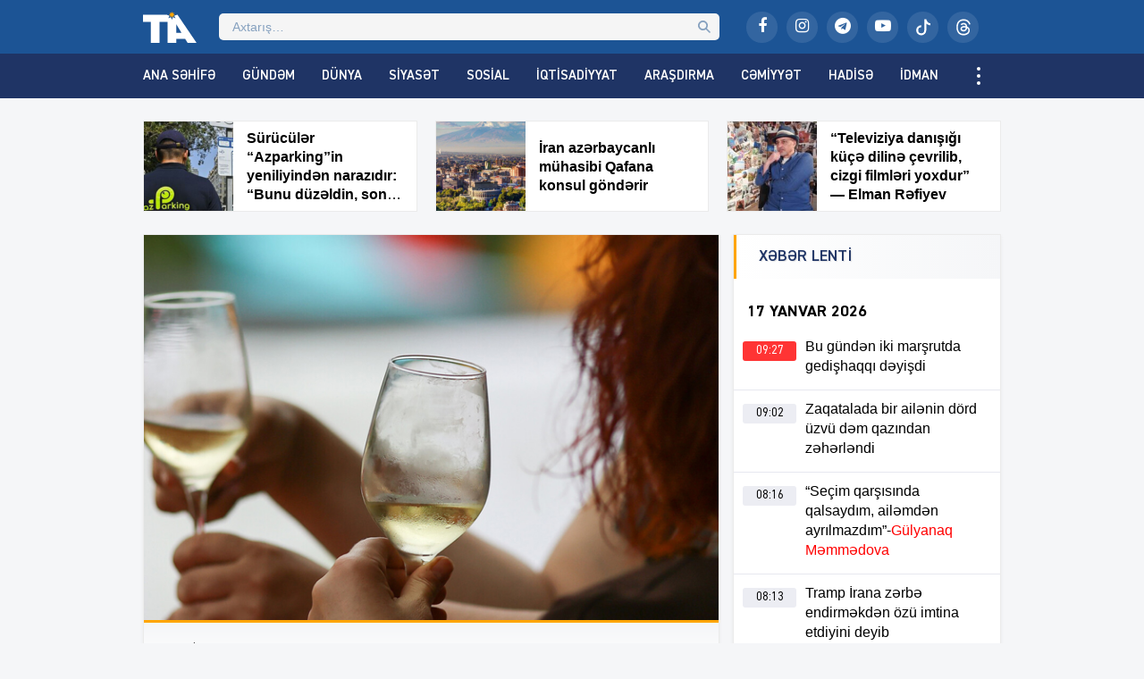

--- FILE ---
content_type: text/html; charset=UTF-8
request_url: https://tribuna.az/alkoqolsuz-serab-ve-pivenin-esas-tehlukesi-aciqlandi/
body_size: 18865
content:
<!DOCTYPE html>
<html lang="az">
<head>
<meta http-equiv="Content-Type" content="text/html; charset=utf-8">
<meta http-equiv="X-UA-Compatible" content="IE=edge">
<meta name="viewport" content="width=device-width, initial-scale=1">
<title>Alkoqolsuz şərab və pivənin əsas təhlükəsi açıqlandı | Tribuna.Az</title>
<meta http-equiv="x-dns-prefetch-control" content="on">
<link rel="preconnect" href="//connect.facebook.net" crossorigin>
<link rel="preconnect" href="//data.digitalks.az" crossorigin>
<link rel="dns-prefetch" href="//googletagmanager.com">
<link rel="dns-prefetch" href="//youtube.com">
<link rel="dns-prefetch" href="//facebook.com">
<link rel="dns-prefetch" href="//instagram.com">
<link rel="dns-prefetch" href="//twitter.com">
<link rel="dns-prefetch" href="//x.com">
<link rel="dns-prefetch" href="//t.me">
<link rel="dns-prefetch" href="//tiktok.com">
<link rel="dns-prefetch" href="//static.cloudflareinsights.com">
<meta name="robots" content="max-snippet:-1,max-image-preview:large,max-video-preview:-1" />
<link rel="canonical" href="https://tribuna.az/alkoqolsuz-serab-ve-pivenin-esas-tehlukesi-aciqlandi/" />
<meta name="description" content="Yeni Cənubi Uels Universitetinin (Avstraliya) alimləri m&uuml;əyyən ediblər ki, yeniyetmələrin alkoqolsuz şərab və pivə istehlakı yetkinlik yaşına &ccedil;atdıqdan sonra&#8230;" />
<meta property="og:type" content="article" />
<meta property="og:locale" content="az_AZ" />
<meta property="og:site_name" content="Tribuna.Az" />
<meta property="og:title" content="Alkoqolsuz şərab və pivənin əsas təhlükəsi açıqlandı" />
<meta property="og:description" content="Yeni Cənubi Uels Universitetinin (Avstraliya) alimləri m&uuml;əyyən ediblər ki, yeniyetmələrin alkoqolsuz şərab və pivə istehlakı yetkinlik yaşına &ccedil;atdıqdan sonra əsl spirtli i&ccedil;kilərə həvəsi artıran amil&#8230;" />
<meta property="og:url" content="https://tribuna.az/alkoqolsuz-serab-ve-pivenin-esas-tehlukesi-aciqlandi/" />
<meta property="og:image" content="https://tribuna.az/public/uploads/2024/07/tia_df4097477ad3b8e045ce9527ae5154b8_sg1n2p603b5xhrckqfmo.jpg" />
<meta property="og:image:width" content="800" />
<meta property="og:image:height" content="450" />
<meta property="article:published_time" content="2024-07-22T17:49:00+00:00" />
<meta property="article:modified_time" content="2024-07-22T17:49:00+00:00" />
<meta property="article:publisher" content="https://www.facebook.com/tribunainfoaz" />
<meta name="twitter:card" content="summary_large_image" />
<meta name="twitter:title" content="Alkoqolsuz şərab və pivənin əsas təhlükəsi açıqlandı" />
<meta name="twitter:description" content="Yeni Cənubi Uels Universitetinin (Avstraliya) alimləri m&uuml;əyyən ediblər ki, yeniyetmələrin alkoqolsuz şərab və pivə istehlakı yetkinlik yaşına &ccedil;atdıqdan sonra əsl spirtli i&ccedil;kilərə həvəsi artıran amil&#8230;" />
<meta name="twitter:image" content="https://tribuna.az/public/uploads/2024/07/tia_df4097477ad3b8e045ce9527ae5154b8_sg1n2p603b5xhrckqfmo.jpg" />
<meta name="google-site-verification" content="CFnYNENM_AF1lXEuLhfVT2ZJS84ZZxSLeGDxAFQxj08" />
<meta name="msvalidate.01" content="D88E82F71D114FB8DBC9015B4CB21975" />
<meta name="yandex-verification" content="e61482128ab9a3ec" />
<script type="application/ld+json">{"@context":"https://schema.org","@graph":[{"@type":"WebSite","@id":"https://tribuna.az/#/schema/WebSite","url":"https://tribuna.az/","name":"Tribuna.Az","alternateName":"Tribuna İnformasiya Agentliyi","description":"Xəbərlər, ən son xəbərlər, video xəbərlər, canlı yayım","inLanguage":"az","potentialAction":{"@type":"SearchAction","target":{"@type":"EntryPoint","urlTemplate":"https://tribuna.az/search/{search_term_string}/"},"query-input":"required name=search_term_string"},"publisher":{"@type":"Organization","@id":"https://tribuna.az/#/schema/Organization","name":"Tribuna İnformasiya Agentliyi","url":"https://tribuna.az/","sameAs":["https://www.facebook.com/tribunainfoaz/","https://www.instagram.com/tribuna_az","https://www.youtube.com/@tribunainfoaz"],"logo":{"@type":"ImageObject","url":"https://tribuna.az/public/uploads/2024/11/tia_5b9ee59f448dbea57bd16bca5773ef8d_t1nygemkx8sqpb593jif.png","contentUrl":"https://tribuna.az/public/uploads/2024/11/tia_5b9ee59f448dbea57bd16bca5773ef8d_t1nygemkx8sqpb593jif.png","width":512,"height":512,"contentSize":"13313"}}},{"@type":"WebPage","@id":"https://tribuna.az/alkoqolsuz-serab-ve-pivenin-esas-tehlukesi-aciqlandi/","url":"https://tribuna.az/alkoqolsuz-serab-ve-pivenin-esas-tehlukesi-aciqlandi/","name":"Alkoqolsuz şərab və pivənin əsas təhlükəsi açıqlandı | Tribuna.Az","description":"Yeni Cənubi Uels Universitetinin (Avstraliya) alimləri m&uuml;əyyən ediblər ki, yeniyetmələrin alkoqolsuz şərab və pivə istehlakı yetkinlik yaşına &ccedil;atdıqdan sonra&#8230;","inLanguage":"az","isPartOf":{"@id":"https://tribuna.az/#/schema/WebSite"},"breadcrumb":{"@type":"BreadcrumbList","@id":"https://tribuna.az/#/schema/BreadcrumbList","itemListElement":[{"@type":"ListItem","position":1,"item":"https://tribuna.az/","name":"Tribuna.Az"},{"@type":"ListItem","position":2,"item":"https://tribuna.az/category/research/","name":"Araşdırma"},{"@type":"ListItem","position":3,"name":"Alkoqolsuz şərab və pivənin əsas təhlükəsi açıqlandı"}]},"potentialAction":{"@type":"ReadAction","target":"https://tribuna.az/alkoqolsuz-serab-ve-pivenin-esas-tehlukesi-aciqlandi/"},"datePublished":"2024-07-22T17:49:00+00:00","dateModified":"2024-07-22T17:49:00+00:00","author":{"@type":"Person","@id":"https://tribuna.az/#/schema/Person/fd8c914f7b06ee276e4d5d07ff700ef8","name":"Tribuna İnformasiya Agentliyi"}}]}</script>
<link rel="alternate" type="application/rss+xml" title="Tribuna.Az" href="https://tribuna.az/feed">
<link rel="icon" type="image/png" href="https://tribuna.az/public/skin/main/library/manifest/favicon-96x96.png?v=be81e8da7bce82ddf18be547fd010c75" sizes="96x96" />
<link rel="icon" type="image/svg+xml" href="https://tribuna.az/public/skin/main/library/manifest/favicon.svg?v=be81e8da7bce82ddf18be547fd010c75" />
<link rel="shortcut icon" href="https://tribuna.az/public/skin/main/library/manifest/favicon.ico?v=be81e8da7bce82ddf18be547fd010c75" />
<link rel="apple-touch-icon" sizes="180x180" href="https://tribuna.az/public/skin/main/library/manifest/apple-touch-icon.png?v=be81e8da7bce82ddf18be547fd010c75" />
<meta name="apple-mobile-web-app-title" content="Tribuna" />
<link rel="manifest" href="https://tribuna.az/public/skin/main/library/manifest/site.webmanifest?v=be81e8da7bce82ddf18be547fd010c75" />
<link rel="sitemap" type="application/xml" title="Sitemap" href="https://tribuna.az/sitemap.xml?v=be81e8da7bce82ddf18be547fd010c75" />
<script>if ('serviceWorker' in navigator){navigator.serviceWorker.register('/service-worker.js').then(function(registration){}, function(error){console.log('Service worker registration failed:', error);});} else {console.log('Service workers are not supported.');}</script>
<link rel='stylesheet'href='https://tribuna.az/wp-includes/css/dashicons.min.css?v=be81e8da7bce82ddf18be547fd010c75' type='text/css' media='all' />
<link rel='stylesheet'href='https://tribuna.az/public/skin/main/library/css/plugins.min.css?v=be81e8da7bce82ddf18be547fd010c75' type='text/css' media='all' />
<link rel='stylesheet'href='https://tribuna.az/public/skin/main/library/css/app.min.css?v=be81e8da7bce82ddf18be547fd010c75' type='text/css' media='all' />
<script type="text/javascript">if (document.location.protocol != "https:") {document.location = document.URL.replace(/^http:/i, "https:");}</script>

<!--[if lt IE 9]>
<script src="https://tribuna.az/public/skin/main/library/js/html5shiv.min.js"></script>
<script src="https://tribuna.az/public/skin/main/library/js/respond.min.js"></script>
<![endif]-->
<!-- Google tag (gtag.js) -->
<script async src="https://www.googletagmanager.com/gtag/js?id=G-1HJD1CTTMG"></script>
<script>
  window.dataLayer = window.dataLayer || [];
  function gtag(){dataLayer.push(arguments);}
  gtag('js', new Date());

  gtag('config', 'G-1HJD1CTTMG');
</script>

<script>
window.digitalks=window.digitalks||new function(){var t=this;t._e=[],t._c={},t.config=function(c){var i;t._c=c,t._c.script_id?((i=document.createElement("script")).src="//data.digitalks.az/v1/scripts/"+t._c.script_id+"/track.js?&cb="+Math.random(),i.async=!0,document.head.appendChild(i)):console.error("digitalks: script_id cannot be empty!")};["track","identify"].forEach(function(c){t[c]=function(){t._e.push([c].concat(Array.prototype.slice.call(arguments,0)))}})};
 
digitalks.config({
    script_id: "159dec2c-8aed-4bae-86b8-f967dfe96073",
    page_url: location.href,
    referrer: document.referrer
})
</script>

<!-- Yandex.Metrika counter -->
<script type="text/javascript">
    (function(m,e,t,r,i,k,a){
        m[i]=m[i]||function(){(m[i].a=m[i].a||[]).push(arguments)};
        m[i].l=1*new Date();
        for (var j = 0; j < document.scripts.length; j++) {if (document.scripts[j].src === r) { return; }}
        k=e.createElement(t),a=e.getElementsByTagName(t)[0],k.async=1,k.src=r,a.parentNode.insertBefore(k,a)
    })(window, document,'script','https://mc.yandex.ru/metrika/tag.js?id=105756055', 'ym');

    ym(105756055, 'init', {ssr:true, webvisor:true, clickmap:true, ecommerce:"dataLayer", accurateTrackBounce:true, trackLinks:true});
</script>
<noscript><div><img src="https://mc.yandex.ru/watch/105756055" style="position:absolute; left:-9999px;" alt="" /></div></noscript>
<!-- /Yandex.Metrika counter -->

<!--LiveInternet counter--><script>
new Image().src = "https://counter.yadro.ru/hit?r"+
escape(document.referrer)+((typeof(screen)=="undefined")?"":
";s"+screen.width+"*"+screen.height+"*"+(screen.colorDepth?
screen.colorDepth:screen.pixelDepth))+";u"+escape(document.URL)+
";h"+escape(document.title.substring(0,150))+
";"+Math.random();</script><!--/LiveInternet-->

	
</head>

<body id="app" class="post-template-default single single-post postid-333557 single-format-standard app" >
<script>
  window.fbAsyncInit = function() {
    FB.init({
      appId      : '824221384677067',
      xfbml      : true,
      version    : 'v21.0'
    });
    FB.AppEvents.logPageView();
  };

  (function(d, s, id){
     var js, fjs = d.getElementsByTagName(s)[0];
     if (d.getElementById(id)) {return;}
     js = d.createElement(s); js.id = id;
     js.src = "https://connect.facebook.net/en_US/sdk.js";
     fjs.parentNode.insertBefore(js, fjs);
   }(document, 'script', 'facebook-jssdk'));
</script><header id="website-header" class="header header-sticky" role="banner" data-area="header">
<div class="header-holder">
<div class="container container-990px header-container">
<div class="area-hamburger" data-area="hamburger">
<button id="menu-toggle" class="toggle button-toggle">
<span></span>
<span></span>
<span></span>
</button>
</div>
<div class="area-logo" data-area="logo">
<a href="https://tribuna.az/" rel="home" class="logo" title="Tribuna İnformasiya Agentliyi"><div class="logo-figure"></div></a></div>
<div class="area-ajaxsearch" data-area="ajaxsearch">
<form role="search" method="get" class="ajax-search-form" action="https://tribuna.az/"><div class="ajax-form-input"><input type="search" id="ajaxsearchinput" class="ajax-search-field" autocomplete="off" minlength="3" placeholder="Axtarış&hellip;" value="" name="s" /></div><div id="ajaxsearchresults" class="ajax-search-results"></div></form></div>
<div class="area-social" data-area="social">
<ul class="social-links"><li class="facebook"><a href="https://www.facebook.com/tribunainfoaz/" target="_blank" title="Facebook" aria-label="Facebook" rel="nofollow" data-toggle="tooltip" data-placement="bottom"><i class="fa fa-facebook" aria-hidden="true"></i></a></li><li class="instagram"><a href="https://www.instagram.com/tribuna_az?igsh=bWEyMW1zY3lhMW1i&utm_source=qr" target="_blank" title="Instagram" aria-label="Instagram" rel="nofollow" data-toggle="tooltip" data-placement="bottom"><i class="fa fa-instagram" aria-hidden="true"></i></a></li><li class="telegram"><a href="https://t.me/Tiaaz1" target="_blank" title="Telegram" aria-label="Telegram" rel="nofollow" data-toggle="tooltip" data-placement="bottom"><i class="fa fa-telegram" aria-hidden="true"></i></a></li><li class="youtube"><a href="https://www.youtube.com/@tribunainfoaz" target="_blank" title="Youtube" aria-label="Youtube" rel="nofollow" data-toggle="tooltip" data-placement="bottom"><i class="fa fa-youtube-play" aria-hidden="true"></i></a></li><li class="tiktok"><a href="https://www.tiktok.com/@tribunainfo.az" target="_blank" title="Tiktok" aria-label="Tiktok" rel="nofollow" data-toggle="tooltip" data-placement="bottom"><svg xmlns="http://www.w3.org/2000/svg" width="16" height="16" fill="currentColor" class="bi bi-tiktok" viewBox="0 0 16 16"><path d="M9 0h1.98c.144.715.54 1.617 1.235 2.512C12.895 3.389 13.797 4 15 4v2c-1.753 0-3.07-.814-4-1.829V11a5 5 0 1 1-5-5v2a3 3 0 1 0 3 3z"/></svg></a></li><li class="threads"><a href="https://www.threads.net/@tribuna_az" target="_blank" title="Threads" aria-label="Threads" rel="nofollow" data-toggle="tooltip" data-placement="bottom"><svg xmlns="http://www.w3.org/2000/svg" width="16" height="16" fill="currentColor" class="bi bi-threads" viewBox="0 0 16 16"><path d="M6.321 6.016c-.27-.18-1.166-.802-1.166-.802.756-1.081 1.753-1.502 3.132-1.502.975 0 1.803.327 2.394.948s.928 1.509 1.005 2.644q.492.207.905.484c1.109.745 1.719 1.86 1.719 3.137 0 2.716-2.226 5.075-6.256 5.075C4.594 16 1 13.987 1 7.994 1 2.034 4.482 0 8.044 0 9.69 0 13.55.243 15 5.036l-1.36.353C12.516 1.974 10.163 1.43 8.006 1.43c-3.565 0-5.582 2.171-5.582 6.79 0 4.143 2.254 6.343 5.63 6.343 2.777 0 4.847-1.443 4.847-3.556 0-1.438-1.208-2.127-1.27-2.127-.236 1.234-.868 3.31-3.644 3.31-1.618 0-3.013-1.118-3.013-2.582 0-2.09 1.984-2.847 3.55-2.847.586 0 1.294.04 1.663.114 0-.637-.54-1.728-1.9-1.728-1.25 0-1.566.405-1.967.868ZM8.716 8.19c-2.04 0-2.304.87-2.304 1.416 0 .878 1.043 1.168 1.6 1.168 1.02 0 2.067-.282 2.232-2.423a6.2 6.2 0 0 0-1.528-.161"/></svg></a></li></ul></div>
</div>
</div>
<div id="sticky" class="nav-holder">
<div class="container container-990px navigation-container">
<nav id="website-navigation" class="navigation" role="navigation" itemscope="itemscope" itemtype="http://schema.org/SiteNavigationElement" data-area="navigation">
<button id="navigation-toggle" class="toggle button-toggle" title="Expand Menu">
<span></span>
<span></span>
<span></span>
</button>
<ul class="navigation-menu"><li id="menu-item-126148" class="menu-item menu-item-type-custom menu-item-object-custom menu-item-126148"><a href="/" itemprop="url">Ana Səhifə</a></li>
<li id="menu-item-161159" class="hidden-lg hidden-md menu-item menu-item-type-post_type menu-item-object-page menu-item-161159"><a href="https://tribuna.az/latest/" itemprop="url">Son Xəbərlər</a></li>
<li id="menu-item-126150" class="menu-item menu-item-type-taxonomy menu-item-object-category menu-item-126150"><a href="https://tribuna.az/category/trend/" itemprop="url">Gündəm</a></li>
<li id="menu-item-126149" class="menu-item menu-item-type-taxonomy menu-item-object-category menu-item-126149"><a href="https://tribuna.az/category/world/" itemprop="url">Dünya</a></li>
<li id="menu-item-126151" class="menu-item menu-item-type-taxonomy menu-item-object-category menu-item-126151"><a href="https://tribuna.az/category/politics/" itemprop="url">Siyasət</a></li>
<li id="menu-item-126152" class="menu-item menu-item-type-taxonomy menu-item-object-category menu-item-126152"><a href="https://tribuna.az/category/social/" itemprop="url">Sosial</a></li>
<li id="menu-item-126153" class="menu-item menu-item-type-taxonomy menu-item-object-category menu-item-126153"><a href="https://tribuna.az/category/economics/" itemprop="url">İqtisadiyyat</a></li>
<li id="menu-item-126156" class="menu-item menu-item-type-taxonomy menu-item-object-category current-post-ancestor current-menu-parent current-post-parent menu-item-126156"><a href="https://tribuna.az/category/research/" itemprop="url">Araşdırma</a></li>
<li id="menu-item-126154" class="menu-item menu-item-type-taxonomy menu-item-object-category menu-item-126154"><a href="https://tribuna.az/category/society/" itemprop="url">Cəmiyyət</a></li>
<li id="menu-item-126155" class="menu-item menu-item-type-taxonomy menu-item-object-category menu-item-126155"><a href="https://tribuna.az/category/incident/" itemprop="url">Hadisə</a></li>
<li id="menu-item-126158" class="menu-item menu-item-type-taxonomy menu-item-object-category menu-item-126158"><a href="https://tribuna.az/category/sport/" itemprop="url">İdman</a></li>
<li id="menu-item-126157" class="menu-item menu-item-type-taxonomy menu-item-object-category menu-item-126157"><a href="https://tribuna.az/category/culture/" itemprop="url">Mədəniyyət</a></li>
<li id="menu-item-355733" class="menu-item menu-item-type-taxonomy menu-item-object-category menu-item-355733"><a href="https://tribuna.az/category/maqazin/" itemprop="url">Maqazin</a></li>
<li id="menu-item-355236" class="menu-item menu-item-type-taxonomy menu-item-object-category menu-item-355236"><a href="https://tribuna.az/category/texnologiya/" itemprop="url">Texnologiya</a></li>
<li id="menu-item-355734" class="menu-item menu-item-type-taxonomy menu-item-object-category menu-item-355734"><a href="https://tribuna.az/category/tehsil/" itemprop="url">Təhsil</a></li>
<li id="menu-item-356012" class="menu-item menu-item-type-taxonomy menu-item-object-category menu-item-356012"><a href="https://tribuna.az/category/saglamliq/" itemprop="url">Sağlamlıq</a></li>
<li id="menu-item-126159" class="menu-item menu-item-type-taxonomy menu-item-object-category menu-item-126159"><a href="https://tribuna.az/category/interesting/" itemprop="url">Maraqlı</a></li>
<li id="menu-item-161160" class="menu-item menu-item-type-taxonomy menu-item-object-category menu-item-161160"><a href="https://tribuna.az/category/tribunatv/" itemprop="url">Tribuna TV</a></li>
<li id="menu-item-161161" class="hidden-lg hidden-md menu-item menu-item-type-taxonomy menu-item-object-category menu-item-161161"><a href="https://tribuna.az/category/writers/" itemprop="url">Yazarlar</a></li>
<li id="menu-item-161156" class="hidden-lg hidden-md menu-item menu-item-type-post_type menu-item-object-page menu-item-161156"><a href="https://tribuna.az/about/" itemprop="url">Haqqımızda</a></li>
<li id="menu-item-161157" class="hidden-lg hidden-md menu-item menu-item-type-post_type menu-item-object-page menu-item-161157"><a href="https://tribuna.az/contact/" itemprop="url">Əlaqə</a></li>
<li id="menu-item-161158" class="hidden-lg hidden-md menu-item menu-item-type-post_type menu-item-object-page menu-item-161158"><a href="https://tribuna.az/press/" itemprop="url">Media üçün</a></li>
</ul></nav>
</div>
</div>
</header><div id="website-wrapper" class="wrapper" data-area="wrapper">
<div class="container container-990px wrapper-container">
<div class="row">
<div class="trio-box"><div class="list"><div class="item"><a target="_blank" href="https://tribuna.az/suruculer-azparking-in-yeniliyinden-narazidir-bunu-duzeldin-sonra-bos-status-yazarsiz/" title="Sürücülər “Azparking”in yeniliyindən narazıdır: “Bunu düzəldin, sonra boş status yazarsız”" class="item-inner"><div class="thumb"><img width="150" height="150" src="https://tribuna.az/public/uploads/2026/01/tia_43b470da9320e1d791827bf4abd33714_zv364lfkaht7bwue58xr-150x150.png" class="frontend-thumbnail" alt="suruculer-azparking-in-yeniliyinden-narazidir-bunu-duzeldin-sonra-bos-status-yazarsiz" title="Sürücülər “Azparking”in yeniliyindən narazıdır: “Bunu düzəldin, sonra boş status yazarsız”" decoding="async" srcset="https://tribuna.az/public/uploads/2026/01/tia_43b470da9320e1d791827bf4abd33714_zv364lfkaht7bwue58xr-150x150.png 150w, https://tribuna.az/public/uploads/2026/01/tia_43b470da9320e1d791827bf4abd33714_zv364lfkaht7bwue58xr-180x180.png 180w" sizes="(max-width: 150px) 100vw, 150px" /></div><div class="caption"><span class="title"><strong>Sürücülər “Azparking”in yeniliyindən narazıdır: “Bunu düzəldin, sonra boş status yazarsız”</strong>
</span></div></a></div><div class="item"><a target="_blank" href="https://tribuna.az/iran-azerbaycanli-muhasibi-qafana-konsul-gonderir/" title="İran azərbaycanlı mühasibi Qafana konsul göndərir" class="item-inner"><div class="thumb"><img width="150" height="150" src="https://tribuna.az/public/uploads/2026/01/tia_0f38851b5b1d220d51e1696130dddcf5_ik0x2y5fzw6metuqv8ap-150x150.png" class="frontend-thumbnail" alt="iran-azerbaycanli-muhasibi-qafana-konsul-gonderir" title="İran azərbaycanlı mühasibi Qafana konsul göndərir" decoding="async" srcset="https://tribuna.az/public/uploads/2026/01/tia_0f38851b5b1d220d51e1696130dddcf5_ik0x2y5fzw6metuqv8ap-150x150.png 150w, https://tribuna.az/public/uploads/2026/01/tia_0f38851b5b1d220d51e1696130dddcf5_ik0x2y5fzw6metuqv8ap-180x180.png 180w" sizes="(max-width: 150px) 100vw, 150px" /></div><div class="caption"><span class="title"><strong>İran azərbaycanlı mühasibi Qafana konsul göndərir </strong>
</span></div></a></div><div class="item"><a target="_blank" href="https://tribuna.az/televiziya-danisigi-kuce-diline-cevrilib-cizgi-filmleri-yoxdur-elman-refiyev/" title="&#8220;Televiziya danışığı küçə dilinə çevrilib, cizgi filmləri yoxdur&#8221; — Elman Rəfiyev" class="item-inner"><div class="thumb"><img width="150" height="150" src="https://tribuna.az/public/uploads/2026/01/tia_69e1d0ff82c4444b57ecdb60dc2b5c44_9ecqrinw2jylvm4tfagu-150x150.jpeg" class="frontend-thumbnail" alt="8220-televiziya-danisigi-kuce-diline-cevrilib-cizgi-filmleri-yoxdur8221-elman-refiyev" title="&#8220;Televiziya danışığı küçə dilinə çevrilib, cizgi filmləri yoxdur&#8221; — Elman Rəfiyev" decoding="async" srcset="https://tribuna.az/public/uploads/2026/01/tia_69e1d0ff82c4444b57ecdb60dc2b5c44_9ecqrinw2jylvm4tfagu-150x150.jpeg 150w, https://tribuna.az/public/uploads/2026/01/tia_69e1d0ff82c4444b57ecdb60dc2b5c44_9ecqrinw2jylvm4tfagu-180x180.jpeg 180w" sizes="(max-width: 150px) 100vw, 150px" /></div><div class="caption"><span class="title"><strong>&#8220;Televiziya danışığı küçə dilinə çevrilib, cizgi filmləri yoxdur&#8221; — Elman Rəfiyev</strong>
</span></div></a></div></div></div></div>
<div id="wrapper-rows" class="row wrapper-row">
<main id="website-main" class="main main-single" role="main" data-area="main">
<div class="area-content" data-area="content">
   
<article id="article-b2374be4ec9c1d77a64d50df591952fd" class="article-single change-url start">
<div class="single-content">
<div class="entry-featured">
<a href="https://tribuna.az/public/uploads/2024/07/tia_df4097477ad3b8e045ce9527ae5154b8_sg1n2p603b5xhrckqfmo.jpg" class="image-link" data-fancybox data-caption="Alkoqolsuz şərab və pivənin əsas təhlükəsi açıqlandı" title="Alkoqolsuz şərab və pivənin əsas təhlükəsi açıqlandı"><figure class="figure-thumbnail fill"><img width="645" height="363" src="https://tribuna.az/public/uploads/2024/07/tia_df4097477ad3b8e045ce9527ae5154b8_sg1n2p603b5xhrckqfmo.jpg" class="image-fill animated fadeIn" alt="Alkoqolsuz şərab və pivənin əsas təhlükəsi açıqlandı" title="Alkoqolsuz şərab və pivənin əsas təhlükəsi açıqlandı" decoding="async" fetchpriority="high" /></figure></a></div>
<div class="entry-meta">
<div class="meta"><time datetime="2024-07-22T21:49:00+04:00" class="date"><i class="fa fa-clock-o" aria-hidden="true"></i>22 İyul 2024, 21:49</time><div class="category"><i class="fa fa-tag" aria-hidden="true"></i>Araşdırma</div><div class="views"><i class="fa fa-flash" aria-hidden="true"></i>674</div></div></div>
<div class="entry-title">
<h1>Alkoqolsuz şərab və pivənin əsas təhlükəsi açıqlandı</h1></div>
<div class="entry-share">
<ul id="sharebox-333557" class="sharebox">
	<li>
		<a target="_blank" title="Paylaş: Facebook" class="facebook" onClick="popup = window.open('https://www.facebook.com/sharer.php?u=https://tribuna.az/alkoqolsuz-serab-ve-pivenin-esas-tehlukesi-aciqlandi/&amp;t=Alkoqolsuz şərab və pivənin əsas təhlükəsi açıqlandı', 'PopupPage', 'height=450,width=500,scrollbars=yes,resizable=yes'); return false" href="#"><img src="https://tribuna.az/public/skin/main/library/svg_icons/social/facebook.svg" alt="facebook"></a>
	</li>
	<li>
		<a target="_blank" title="Paylaş: Twitter" class="twitter" onClick="popup = window.open('https://twitter.com/intent/tweet?url=https://tribuna.az/alkoqolsuz-serab-ve-pivenin-esas-tehlukesi-aciqlandi/&amp;text=Alkoqolsuz şərab və pivənin əsas təhlükəsi açıqlandı', 'PopupPage', 'height=450,width=500,scrollbars=yes,resizable=yes'); return false" href="#"><img src="https://tribuna.az/public/skin/main/library/svg_icons/social/twitter.svg" alt="twitter"></a>
	</li>
		
	<li>
				<a target="_blank" title="Paylaş: Whatsapp" class="whatsapp" onClick="popup = window.open('https://web.whatsapp.com/send?text=https://tribuna.az/alkoqolsuz-serab-ve-pivenin-esas-tehlukesi-aciqlandi/', 'PopupPage', 'height=450,width=500,scrollbars=yes,resizable=yes'); return false" href="#"><img src="https://tribuna.az/public/skin/main/library/svg_icons/social/whatsapp.svg" alt="whatsapp"></a>
			</li>
		
	<li class="noview">
				<a target="_blank" title="Paylaş: Messenger" class="messenger" onClick="popup = window.open('https://www.facebook.com/dialog/send?link=https://tribuna.az/alkoqolsuz-serab-ve-pivenin-esas-tehlukesi-aciqlandi/&amp;app_id=&redirect_uri=https://tribuna.az/', 'PopupPage', 'height=450,width=500,scrollbars=yes,resizable=yes'); return false" href="#"><img src="https://tribuna.az/public/skin/main/library/svg_icons/social/messenger.svg" alt="messenger"></a>
			</li>
		
	<li class="noview">
				<a target="_blank" title="Paylaş: Telegram" class="telegram" onClick="popup = window.open('https://t.me/share/url?url=https://tribuna.az/alkoqolsuz-serab-ve-pivenin-esas-tehlukesi-aciqlandi/&amp;text=Alkoqolsuz şərab və pivənin əsas təhlükəsi açıqlandı', 'PopupPage', 'height=450,width=500,scrollbars=yes,resizable=yes'); return false" href="#"><img src="https://tribuna.az/public/skin/main/library/svg_icons/social/telegram.svg" alt="telegram"></a>
			</li>
		
	<li class="noview">
		<a target="_blank" title="Paylaş: VKontakte" class="vk" onClick="popup = window.open('http://vk.com/share.php?url=https://tribuna.az/alkoqolsuz-serab-ve-pivenin-esas-tehlukesi-aciqlandi/&amp;title=Alkoqolsuz şərab və pivənin əsas təhlükəsi açıqlandı', 'PopupPage', 'height=450,width=500,scrollbars=yes,resizable=yes'); return false" href="#"><img src="https://tribuna.az/public/skin/main/library/svg_icons/social/vk.svg" alt="vkontakte"></a>
	</li>
	
	<li class="noview">
		<a target="_blank" title="Paylaş: Odnoklassniki" class="ok" onClick="popup = window.open('https://connect.ok.ru/dk?st.cmd=WidgetSharePreview&st.shareUrl=https://tribuna.az/alkoqolsuz-serab-ve-pivenin-esas-tehlukesi-aciqlandi/', 'PopupPage', 'height=450,width=500,scrollbars=yes,resizable=yes'); return false" href="#"><img src="https://tribuna.az/public/skin/main/library/svg_icons/social/odnoklassniki.svg" alt="odnoklassniki"></a>
	</li>
	
	<li class="noview">
		<a target="_blank" title="E-poçta göndər" class="email" onClick="popup = window.open('mailto:?subject=Alkoqolsuz şərab və pivənin əsas təhlükəsi açıqlandı&amp;body=https://tribuna.az/alkoqolsuz-serab-ve-pivenin-esas-tehlukesi-aciqlandi/', 'PopupPage', 'height=450,width=500,scrollbars=yes,resizable=yes'); return false" href="#"><img src="https://tribuna.az/public/skin/main/library/svg_icons/social/email.svg" alt="email"></a>
	</li>
	
	<li class="noview">
		<button target="_blank" title="Çap et" class="print" onClick="window.print();" role="button"><img src="https://tribuna.az/public/skin/main/library/svg_icons/social/print.svg" alt="print"></button>
	</li>
	
	<li class="hidden-lg hidden-md share-button">
		<button target="_blank" title="Digər sosial şəbəkələrdə paylaş" class="share" role="button"><img src="https://tribuna.az/public/skin/main/library/svg_icons/social/share.svg" alt="share"></button>
	</li>
</ul>
	
</div>
<div class="entry-content" id="content-333557" style="font-size:16px;">
<div class="font-size-changer">
<button id="increase" class="font-sizer" onclick="increaseFontSizeMin_333557()"><i class="fa fa-font"></i>-</button>
<button id="reset" class="font-sizer" onclick="increaseFontSizeReset_333557()"><i class="fa fa-refresh"></i></button>
<button id="decrease" class="font-sizer" onclick="increaseFontSizeMax_333557()"><i class="fa fa-font"></i>+</button>
<script type="text/javascript">
function increaseFontSizeMin_333557() {
	var el = document.getElementById('content-333557');
	var fontSizeString = window.getComputedStyle(el, null).getPropertyValue('font-size');
	var fontSize = parseFloat(fontSizeString); 
	if (fontSize >= 14)
	el.style.fontSize = (fontSize + -2) + 'px';
	}
function increaseFontSizeMax_333557() {
	var el = document.getElementById('content-333557');
	var fontSizeString = window.getComputedStyle(el, null).getPropertyValue('font-size');
	var fontSize = parseFloat(fontSizeString);
	if (fontSize <= 20) 
	el.style.fontSize = (fontSize + 2) + 'px';
	}
function increaseFontSizeReset_333557() {
	document.getElementById('content-333557').style.fontSize = "16px";
	}
</script>
</div>
<div>Yeni Cənubi Uels Universitetinin (Avstraliya) alimləri müəyyən ediblər ki, yeniyetmələrin alkoqolsuz şərab və pivə istehlakı yetkinlik yaşına çatdıqdan sonra əsl spirtli içkilərə həvəsi artıran amil kimi çıxış edə bilər.</div>
<div></div>
<div>Qaynarinfo xəbər verir ki, araşdırmanın nəticələri &#8220;Appetite&#8221; jurnalında dərc olunub.</div>
<div>Tədqiqatda 600-ə yaxın yeniyetmə iştirak edib. Alimlər subyektlərdən tərkibində sıfır spirt olan içkilər içmək təcrübələrini təsvir etməyi və onların dadını xarakterizə etməyi xahiş ediblər. Nəticələr göstərib ki, sorğuda iştirak edənlərin yarıdan çoxu pivə və şərabın alkoqolsuz alternativlərini cəlbedici hesab edir. Subyektlərin üçdə biri artıq belə içkiləri sınadıqlarını söyləyib.</div>
<div></div>
<div>Həmçinin qeyd edilir ki, bəzi tədqiqat iştirakçıları alkoqollu içkilərin alkoqolsuz variantlarını onları pivə və şərabın daha da alınmasına və yetkinlik yaşına çatdıqdan sonra aktiv istehlakına sövq edən &#8220;giriş məhsulları” kimi təsvir ediblər. Alimlər əlavə ediblər ki, valideynlərin və həmyaşıdlarının alkoqolsuz məhsulları seçməyə təşviq edilməsi onların dad və istehlak nümunələri ilə bağlı müəyyən müsbət assosiasiyaları gücləndirir. Bu cür &#8220;müsbət təcrübə&#8221; yetkinlik dövründə alkoqol asılılığı üçün risk faktoru kimi çıxış edə bilər.</div>
	
</div>
<div class="clearfix"></div>
<div class="entry-subscribe">
<div class="subscribe-links"><a href="https://www.youtube.com/@tribunainfoaz" target="_blank" title="Youtube" rel="nofollow" class="item youtube"><div class="icon"><i class="fa fa-youtube-play" aria-hidden="true"></i></div><div class="text">Ən son xəbərləri bizim Youtube kanalımızda izləyin</div></a></div>	
</div>
<div class="clearfix"></div>
</div>


<div class="related-content"><div class="related-title"><h2>Digər xəbərlər</h2></div><div id="related-posts" class="archive-list"><article id="article-4b0fbb6cb6dcf1bff1f700939ff06cf4" class="archive-article" role="article">
<a target="_blank" href="https://tribuna.az/illerdir-sokulen-evlerinin-evezinde-yeni-menzillerini-ala-bilmirler-video/" title="İllərdir sökülən evlərinin əvəzində yeni mənzillərini ala bilmirlər -VİDEO" class="archive-permalink" rel="bookmark">
<figure class="figure-thumbnail fill"><img width="645" height="430" src="https://tribuna.az/public/uploads/2026/01/tia_af4e1c396b3f226f9dc9504465010a0a_b8fx6yc70rwignlktsze-645x430.jpg" class="image-fill animated fadeIn" alt="İllərdir sökülən evlərinin əvəzində yeni mənzillərini ala bilmirlər -VİDEO" title="İllərdir sökülən evlərinin əvəzində yeni mənzillərini ala bilmirlər -VİDEO" decoding="async" /></figure><div class="caption"><span class="title">İllərdir sökülən evlərinin əvəzində yeni mənzillərini ala bilmirlər &#8211;<span style="color: #ff0000;">VİDEO</span>
</span></div><div class="meta"><time datetime="2026-01-17T08:12:15+04:00" class="date"><i class="fa fa-clock-o" aria-hidden="true"></i>17 Yanvar 2026, 08:12</time></div></a>
</article><article id="article-62e31c28976bdf127ff2f6aba9d50f93" class="archive-article" role="article">
<a target="_blank" href="https://tribuna.az/min-xatire-qaldi-senden-sebuhiye-mektub/" title="Min xatirə qaldı səndən&#8230; &#8211; Səbuhiyə məktub" class="archive-permalink" rel="bookmark">
<figure class="figure-thumbnail fill"><img width="645" height="430" src="https://tribuna.az/public/uploads/2026/01/tia_85d19f5c1c367c24edd580ee3b93d7a2_zktp57uabrc9624ev8l3-645x430.webp" class="image-fill animated fadeIn" alt="Min xatirə qaldı səndən&#8230; &#8211; Səbuhiyə məktub" title="Min xatirə qaldı səndən&#8230; &#8211; Səbuhiyə məktub" decoding="async" srcset="https://tribuna.az/public/uploads/2026/01/tia_85d19f5c1c367c24edd580ee3b93d7a2_zktp57uabrc9624ev8l3-645x430.webp 645w, https://tribuna.az/public/uploads/2026/01/tia_85d19f5c1c367c24edd580ee3b93d7a2_zktp57uabrc9624ev8l3-300x200.webp 300w, https://tribuna.az/public/uploads/2026/01/tia_85d19f5c1c367c24edd580ee3b93d7a2_zktp57uabrc9624ev8l3-24x16.webp 24w, https://tribuna.az/public/uploads/2026/01/tia_85d19f5c1c367c24edd580ee3b93d7a2_zktp57uabrc9624ev8l3-36x24.webp 36w, https://tribuna.az/public/uploads/2026/01/tia_85d19f5c1c367c24edd580ee3b93d7a2_zktp57uabrc9624ev8l3-48x32.webp 48w, https://tribuna.az/public/uploads/2026/01/tia_85d19f5c1c367c24edd580ee3b93d7a2_zktp57uabrc9624ev8l3.webp 740w" sizes="(max-width: 645px) 100vw, 645px" /></figure><div class="caption"><span class="title">Min xatirə qaldı səndən&#8230; &#8211; <span style="color: #ff0000;">Səbuhiyə məktub</span>
</span></div><div class="meta"><time datetime="2026-01-16T20:13:14+04:00" class="date"><i class="fa fa-clock-o" aria-hidden="true"></i>16 Yanvar 2026, 20:13</time></div></a>
</article><article id="article-91a66f9c57488a3f3c83da92f03b4177" class="archive-article" role="article">
<a target="_blank" href="https://tribuna.az/yapi-kredi-bankda-ne-bas-verir/" title="“Yapı Kredi Bankda&#8221; nə baş verir?" class="archive-permalink" rel="bookmark">
<figure class="figure-thumbnail fill"><img width="645" height="430" src="https://tribuna.az/public/uploads/2026/01/tia_0f38851b5b1d220d51e1696130dddcf5_qtui6y9sck0gx3ohn8jl-645x430.png" class="image-fill animated fadeIn" alt="“Yapı Kredi Bankda&#8221; nə baş verir?" title="“Yapı Kredi Bankda&#8221; nə baş verir?" decoding="async" loading="lazy" /></figure><div class="caption"><span class="title">“Yapı Kredi Bankda&#8221; nə baş verir?</span></div><div class="meta"><time datetime="2026-01-16T17:57:33+04:00" class="date"><i class="fa fa-clock-o" aria-hidden="true"></i>16 Yanvar 2026, 17:57</time></div></a>
</article><article id="article-63ccccd58a448bb0f48ceeb274855911" class="archive-article" role="article">
<a target="_blank" href="https://tribuna.az/dim-in-tarif-surasi-sayagi-qefl-qerari-abiturientlerin-taleyine-nece-tesir-edecek/" title="DİM-in tarif şurası sayağı qəfl qərarı abiturientlərin taleyinə necə təsir edəcək?" class="archive-permalink" rel="bookmark">
<figure class="figure-thumbnail fill"><img width="645" height="430" src="https://tribuna.az/public/uploads/2026/01/tia_8f4e7ef54f4280f3c8581984a79430a6_09wkb7x21sia8pneq3yf-645x430.jpg" class="image-fill animated fadeIn" alt="DİM-in tarif şurası sayağı qəfl qərarı abiturientlərin taleyinə necə təsir edəcək?" title="DİM-in tarif şurası sayağı qəfl qərarı abiturientlərin taleyinə necə təsir edəcək?" decoding="async" loading="lazy" /></figure><div class="caption"><span class="title">DİM-in tarif şurası sayağı qəfl qərarı abiturientlərin taleyinə necə təsir edəcək?
</span></div><div class="meta"><time datetime="2026-01-16T17:54:40+04:00" class="date"><i class="fa fa-clock-o" aria-hidden="true"></i>16 Yanvar 2026, 17:54</time></div></a>
</article><article id="article-c446a7d60a0c744c6e5741f57d773a95" class="archive-article" role="article">
<a target="_blank" href="https://tribuna.az/azerbaycanda-din-xadimini-oldurmek-istediler-videolari-ucun-50-min/" title="Azərbaycanda din xadimini öldürmək istədilər &#8211; Videoları üçün 50 min&#8230;" class="archive-permalink" rel="bookmark">
<figure class="figure-thumbnail fill"><img width="637" height="400" src="https://tribuna.az/public/uploads/2026/01/tia_e222b9489238b99b74600ee498712fa7_i6oagyx1nezkv0jb3t4p.jpg" class="image-fill animated fadeIn" alt="Azərbaycanda din xadimini öldürmək istədilər &#8211; Videoları üçün 50 min&#8230;" title="Azərbaycanda din xadimini öldürmək istədilər &#8211; Videoları üçün 50 min&#8230;" decoding="async" loading="lazy" srcset="https://tribuna.az/public/uploads/2026/01/tia_e222b9489238b99b74600ee498712fa7_i6oagyx1nezkv0jb3t4p.jpg 637w, https://tribuna.az/public/uploads/2026/01/tia_e222b9489238b99b74600ee498712fa7_i6oagyx1nezkv0jb3t4p-300x188.jpg 300w, https://tribuna.az/public/uploads/2026/01/tia_e222b9489238b99b74600ee498712fa7_i6oagyx1nezkv0jb3t4p-24x15.jpg 24w, https://tribuna.az/public/uploads/2026/01/tia_e222b9489238b99b74600ee498712fa7_i6oagyx1nezkv0jb3t4p-36x23.jpg 36w, https://tribuna.az/public/uploads/2026/01/tia_e222b9489238b99b74600ee498712fa7_i6oagyx1nezkv0jb3t4p-48x30.jpg 48w" sizes="(max-width: 637px) 100vw, 637px" /></figure><div class="caption"><span class="title">Azərbaycanda din xadimini öldürmək istədilər &#8211;<span style="color: #ff0000;"> Videoları üçün 50 min&#8230;</span>
</span></div><div class="meta"><time datetime="2026-01-16T17:25:57+04:00" class="date"><i class="fa fa-clock-o" aria-hidden="true"></i>16 Yanvar 2026, 17:25</time></div></a>
</article><article id="article-ec634ce586202412141d5fbd5bfb180d" class="archive-article" role="article">
<a target="_blank" href="https://tribuna.az/balaxanida-1-ayda-65-neferi-it-disleyib/" title="Balaxanıda 1 ayda 65 nəfəri it dişləyib" class="archive-permalink" rel="bookmark">
<figure class="figure-thumbnail fill"><img width="637" height="400" src="https://tribuna.az/public/uploads/2026/01/tia_e42b12a8a5725cf497edd84db3a0fa17_1xoh73m6gt2sr8kpjzay.jpg" class="image-fill animated fadeIn" alt="Balaxanıda 1 ayda 65 nəfəri it dişləyib" title="Balaxanıda 1 ayda 65 nəfəri it dişləyib" decoding="async" loading="lazy" srcset="https://tribuna.az/public/uploads/2026/01/tia_e42b12a8a5725cf497edd84db3a0fa17_1xoh73m6gt2sr8kpjzay.jpg 637w, https://tribuna.az/public/uploads/2026/01/tia_e42b12a8a5725cf497edd84db3a0fa17_1xoh73m6gt2sr8kpjzay-300x188.jpg 300w, https://tribuna.az/public/uploads/2026/01/tia_e42b12a8a5725cf497edd84db3a0fa17_1xoh73m6gt2sr8kpjzay-24x15.jpg 24w, https://tribuna.az/public/uploads/2026/01/tia_e42b12a8a5725cf497edd84db3a0fa17_1xoh73m6gt2sr8kpjzay-36x23.jpg 36w, https://tribuna.az/public/uploads/2026/01/tia_e42b12a8a5725cf497edd84db3a0fa17_1xoh73m6gt2sr8kpjzay-48x30.jpg 48w" sizes="(max-width: 637px) 100vw, 637px" /></figure><div class="caption"><span class="title">Balaxanıda 1 ayda 65 nəfəri it dişləyib</span></div><div class="meta"><time datetime="2026-01-16T16:45:35+04:00" class="date"><i class="fa fa-clock-o" aria-hidden="true"></i>16 Yanvar 2026, 16:45</time></div></a>
</article></div><button id="load-more" class="loadmore" data-post-id="333557" data-paged="2">Daha Çox</button></div></article>	
</div>
</main>
<aside id="website-sidebar-right" class="col sidebar sidebar-right" role="complementary" data-area="sidebar-right"><div id="w_widget_lent-1" class="widget w_widget_lent"><h4 class="widget-title">XƏBƏR LENTİ</h4><div class="scrolling"><div class="inner"><span class="lent-date new">17 Yanvar 2026</span><a id="post-5439381ee2094d7ae7785fd230f2eec6" target="_blank" class="post-list new" href="https://tribuna.az/bu-gunden-iki-marsrutda-gedishaqqi-deyisdi/" title="Bu gündən iki marşrutda gedişhaqqı dəyişdi"><span class="lent-time new">09:27</span> <div class="caption"><span class="title">Bu gündən iki marşrutda gedişhaqqı dəyişdi</span></div></a><a id="post-2a09196d817be2fc68f7cca1087f7d7e" target="_blank" class="post-list" href="https://tribuna.az/zaqatalada-bir-ailenin-dord-uzvu-dem-qazindan-zeherlendi/" title="Zaqatalada bir ailənin dörd üzvü dəm qazından zəhərləndi"><span class="lent-time">09:02</span> <div class="caption"><span class="title">Zaqatalada bir ailənin dörd üzvü dəm qazından zəhərləndi</span></div></a><a id="post-0a1cb8ff65023ab9e7f27e4092bf2830" target="_blank" class="post-list" href="https://tribuna.az/secim-qarsisinda-qalsaydim-ailemden-ayrilmazdim-gulyanaq-memmedova/" title="&#8220;Seçim qarşısında qalsaydım, ailəmdən ayrılmazdım&#8221;-Gülyanaq Məmmədova"><span class="lent-time">08:16</span> <div class="caption"><span class="title">&#8220;Seçim qarşısında qalsaydım, ailəmdən ayrılmazdım&#8221;-<span style="color: #ff0000;">Gülyanaq Məmmədova</span>
</span></div></a><a id="post-70ccf7eab19fcd7fc257ac8cef023f3c" target="_blank" class="post-list" href="https://tribuna.az/tramp-irana-zerbe-endirmekden-ozu-imtina-etdiyini-deyib/" title="Tramp İrana zərbə endirməkdən özü imtina etdiyini deyib"><span class="lent-time">08:13</span> <div class="caption"><span class="title">Tramp İrana zərbə endirməkdən özü imtina etdiyini deyib</span></div></a><a id="post-4b0fbb6cb6dcf1bff1f700939ff06cf4" target="_blank" class="post-list" href="https://tribuna.az/illerdir-sokulen-evlerinin-evezinde-yeni-menzillerini-ala-bilmirler-video/" title="İllərdir sökülən evlərinin əvəzində yeni mənzillərini ala bilmirlər -VİDEO"><span class="lent-time">08:12</span> <div class="caption"><span class="title">İllərdir sökülən evlərinin əvəzində yeni mənzillərini ala bilmirlər &#8211;<span style="color: #ff0000;">VİDEO</span>
</span></div></a><a id="post-ae7855932c1922efe0e1819133d1aae0" target="_blank" class="post-list" href="https://tribuna.az/yeqin-ki-yerinde-nese-tikecekler-bineqedide-agaclar-niye-qurudulub-video/" title="&#8220;Yəqin ki, yerində nəsə tikəcəklər&#8221; &#8211; Binəqədidə ağaclar niyə qurudulub? (VİDEO)"><span class="lent-time">08:10</span> <div class="caption"><span class="title">&#8220;Yəqin ki, yerində nəsə tikəcəklər&#8221; &#8211; <span style="color: #ff0000;">Binəqədidə ağaclar niyə qurudulub? (VİDEO)</span>
</span></div></a><a id="post-56f244784f468d261fca810b1e413a0b" target="_blank" class="post-list" href="https://tribuna.az/meni-gozellik-salonunda-emeliyyat-etdi-agzim-eyilir-video/" title="“Məni gözəllik salonunda əməliyyat etdi, ağzım əyilir” &#8211; VİDEO"><span class="lent-time">08:03</span> <div class="caption"><span class="title">“Məni gözəllik salonunda əməliyyat etdi, ağzım əyilir” &#8211; <span style="color: #ff0000;">VİDEO</span>
</span></div></a><a id="post-fd476522c9e06aee29963392bfc04e54" target="_blank" class="post-list" href="https://tribuna.az/ramzan-kadirovun-oglu-agir-qezaya-dusdu/" title="Ramzan Kadırovun oğlu ağır qəzaya düşdü"><span class="lent-time">08:00</span> <div class="caption"><span class="title">Ramzan Kadırovun oğlu ağır qəzaya düşdü</span></div></a><a id="post-46cfc47eaa10a5d0c31287343f41782c" target="_blank" class="post-list" href="https://tribuna.az/tramp-hazirda-venesuelaya-abs-nezaret-edir/" title="Tramp: Hazırda Venesuelaya ABŞ nəzarət edir"><span class="lent-time">07:57</span> <div class="caption"><span class="title">Tramp: Hazırda Venesuelaya ABŞ nəzarət edir</span></div></a><a id="post-c1c4c977b3b9858df92c27eadf5485eb" target="_blank" class="post-list" href="https://tribuna.az/umid-karan-hebs-edildi/" title="Ümid Karan həbs edildi"><span class="lent-time">07:55</span> <div class="caption"><span class="title">Ümid Karan həbs edildi</span></div></a><span class="lent-date">16 Yanvar 2026</span><a id="post-9d06a53b0c98878a2e7cb7eb51eebbc6" target="_blank" class="post-list" href="https://tribuna.az/esl-putini-oxsarindan-nece-ayird-etmek-olar-mi6-nin-melumatlari/" title="Əsl Putini oxşarından necə ayırd etmək olar- MI6-nın MƏLUMATLARI"><span class="lent-time">20:33</span> <div class="caption"><span class="title">Əsl Putini oxşarından necə ayırd etmək olar- MI6-nın MƏLUMATLARI</span></div></a><a id="post-9298401e4e8bb2074a5a355ad056c826" target="_blank" class="post-list" href="https://tribuna.az/rasim-balayevin-sehhetinde-problem-yarandi-oglu-aciqladi/" title="Rasim Balayevin səhhətində problem yarandı? &#8211; Oğlu açıqladı"><span class="lent-time">20:17</span> <div class="caption"><span class="title">Rasim Balayevin səhhətində problem yarandı? &#8211; <span style="color: #ff0000;">Oğlu açıqladı</span>
</span></div></a><a id="post-62e31c28976bdf127ff2f6aba9d50f93" target="_blank" class="post-list" href="https://tribuna.az/min-xatire-qaldi-senden-sebuhiye-mektub/" title="Min xatirə qaldı səndən&#8230; &#8211; Səbuhiyə məktub"><span class="lent-time">20:13</span> <div class="caption"><span class="title">Min xatirə qaldı səndən&#8230; &#8211; <span style="color: #ff0000;">Səbuhiyə məktub</span>
</span></div></a><a id="post-f372706bb29b66e3dbe46d7a645fab25" target="_blank" class="post-list" href="https://tribuna.az/asiq-eliden-borc-pul-almisam/" title="&#8220;Aşıq Əlidən borc pul almışam&#8221;"><span class="lent-time">20:04</span> <div class="caption"><span class="title"><strong>&#8220;Aşıq Əlidən borc pul almışam&#8221;</strong>
</span></div></a><a id="post-2b55a16e5ff907f1984600270cf504e6" target="_blank" class="post-list" href="https://tribuna.az/bakcell-ve-gencler-fondu-innovasiya-ve-suni-intellekt-uzre-teqaud-proqramini-elan-edir/" title="Bakcell və Gənclər Fondu “İnnovasiya və Süni İntellekt” üzrə təqaüd proqramını elan edir"><span class="lent-time">20:01</span> <div class="caption"><span class="title">Bakcell və Gənclər Fondu “İnnovasiya və Süni İntellekt” üzrə təqaüd proqramını elan edir</span></div></a><a id="post-f76e477c182455bafaec24c06fd566ee" target="_blank" class="post-list" href="https://tribuna.az/sebnemin-ad-gununde-10-min-manat-yazdirib/" title="Şəbnəmin ad günündə 10 min manat yazdırıb"><span class="lent-time">19:57</span> <div class="caption"><span class="title">Şəbnəmin ad günündə 10 min manat yazdırıb</span></div></a><a id="post-da28e5c0a2f8dd067d6bac9e1b016ab7" target="_blank" class="post-list" href="https://tribuna.az/by-mehseti-salonu-barede-sikayet-odenis-edildi-xidmet-gosterilmedi/" title="“By Məhsəti” salonu barədə şikayət: Ödəniş edildi, xidmət göstərilmədi"><span class="lent-time">19:30</span> <div class="caption"><span class="title">“By Məhsəti” salonu barədə şikayət: <span style="color: #ff0000;">Ödəniş edildi, xidmət göstərilmədi</span>
</span></div></a><a id="post-040e32cbfa692dd353f3f75094681d68" target="_blank" class="post-list" href="https://tribuna.az/isci-herbi-xidmete-cagirilanda-ona-odenilen-muavinetin-miqdari-artirilib/" title="İşçi hərbi xidmətə çağırılanda ona ödənilən müavinətin miqdarı artırılıb"><span class="lent-time">19:27</span> <div class="caption"><span class="title">İşçi hərbi xidmətə çağırılanda ona ödənilən müavinətin miqdarı artırılıb</span></div></a><a id="post-904627d060f266b7f31254512e8c4019" target="_blank" class="post-list" href="https://tribuna.az/328-minden-cox-senedsiz-ev-qeydiyyata-alindi/" title="328 mindən çox &#8220;sənədsiz&#8221; ev qeydiyyata alındı"><span class="lent-time">19:22</span> <div class="caption"><span class="title">328 mindən çox &#8220;sənədsiz&#8221; ev qeydiyyata alındı</span></div></a><a id="post-38e62afde0d69ef6dae334f03b5383b9" target="_blank" class="post-list" href="https://tribuna.az/ele-bilirdim-ki-qadin-sevende-gozellesir/" title="&#8220;Elə bilirdim ki, qadın sevəndə gözəlləşir&#8221;"><span class="lent-time">19:01</span> <div class="caption"><span class="title">&#8220;Elə bilirdim ki, qadın sevəndə gözəlləşir&#8221;</span></div></a><a id="post-6814794acf6022fa3dc01ff1b8c98b60" target="_blank" class="post-list" href="https://tribuna.az/bir-sira-hallarda-hamilelere-elave-mezuniyyet-verilecek/" title="Bir sıra hallarda hamilələrə əlavə məzuniyyət veriləcək"><span class="lent-time">18:10</span> <div class="caption"><span class="title">Bir sıra hallarda hamilələrə əlavə məzuniyyət veriləcək</span></div></a><a id="post-13661ac3a99e93585e060e887b667ed8" target="_blank" class="post-list" href="https://tribuna.az/erfan-soltaninin-edami-texire-salindi/" title="Erfan Soltaninin edamı təxirə salındı"><span class="lent-time">18:09</span> <div class="caption"><span class="title">Erfan Soltaninin edamı təxirə salındı</span></div></a><a id="post-d505e848db47c007371055252bc80c2e" target="_blank" class="post-list" href="https://tribuna.az/buna-gore-kisilere-14-gun-odenisli-mezuniyyet-verilecek/" title="Buna görə kişilərə 14 gün ödənişli məzuniyyət veriləcək"><span class="lent-time">18:08</span> <div class="caption"><span class="title">Buna görə kişilərə 14 gün ödənişli məzuniyyət veriləcək</span></div></a><a id="post-b48b37923d0949e0616d315179e347ec" target="_blank" class="post-list" href="https://tribuna.az/kiberpolis-kazino-oyunlari-teskil-edenleri-tutdu-emeliyyat-videosu/" title="Kiberpolis kazino oyunları təşkil edənləri tutdu &#8211; ƏMƏLİYYAT VİDEOSU"><span class="lent-time">18:06</span> <div class="caption"><span class="title">Kiberpolis kazino oyunları təşkil edənləri tutdu &#8211;<span style="color: #ff0000;"> ƏMƏLİYYAT VİDEOSU</span>
</span></div></a><a id="post-91a66f9c57488a3f3c83da92f03b4177" target="_blank" class="post-list" href="https://tribuna.az/yapi-kredi-bankda-ne-bas-verir/" title="“Yapı Kredi Bankda&#8221; nə baş verir?"><span class="lent-time">17:57</span> <div class="caption"><span class="title">“Yapı Kredi Bankda&#8221; nə baş verir?</span></div></a><a id="post-63ccccd58a448bb0f48ceeb274855911" target="_blank" class="post-list" href="https://tribuna.az/dim-in-tarif-surasi-sayagi-qefl-qerari-abiturientlerin-taleyine-nece-tesir-edecek/" title="DİM-in tarif şurası sayağı qəfl qərarı abiturientlərin taleyinə necə təsir edəcək?"><span class="lent-time">17:54</span> <div class="caption"><span class="title">DİM-in tarif şurası sayağı qəfl qərarı abiturientlərin taleyinə necə təsir edəcək?
</span></div></a><a id="post-f5bc61acefb0239e25f55fe7f2434ef3" target="_blank" class="post-list" href="https://tribuna.az/alimentle-bagli-yeni-normalar-mueyyenlesdi/" title="Alimentlə bağlı yeni normalar müəyyənləşdi"><span class="lent-time">17:51</span> <div class="caption"><span class="title">Alimentlə bağlı yeni normalar müəyyənləşdi</span></div></a><a id="post-15e3de01898bae976f4fafedf988b67f" target="_blank" class="post-list" href="https://tribuna.az/konfrans-liqasinin-pusku-atildi/" title="Konfrans Liqasının püşkü atıldı"><span class="lent-time">17:49</span> <div class="caption"><span class="title">Konfrans Liqasının püşkü atıldı</span></div></a><a id="post-202b92fba6754498968abe2f00cea4ea" target="_blank" class="post-list" href="https://tribuna.az/gece-ve-novbeli-isde-calisanlarin-nezerine/" title="Gecə və növbəli işdə çalışanların nəzərinə!"><span class="lent-time">17:47</span> <div class="caption"><span class="title">Gecə və növbəli işdə çalışanların nəzərinə!</span></div></a><a id="post-b58638e377c2f16716fcbbede91abb6e" target="_blank" class="post-list" href="https://tribuna.az/magistratura-seviyyesi-uzre-sinaq-imtahaninin-tarixi-aciqlandi/" title="Magistratura səviyyəsi üzrə sınaq imtahanının TARİXİ açıqlandı"><span class="lent-time">17:41</span> <div class="caption"><span class="title">Magistratura səviyyəsi üzrə sınaq imtahanının TARİXİ açıqlandı</span></div></a><a id="post-85042756aac483959780f257c6ab9eff" target="_blank" class="post-list" href="https://tribuna.az/iran-semasinda-abs-dronlari-musahide-edilib/" title="İran səmasında ABŞ dronları müşahidə edilib"><span class="lent-time">17:38</span> <div class="caption"><span class="title"><strong>İran səmasında ABŞ dronları müşahidə edilib</strong>
</span></div></a><a id="post-494d6b6654043195b0c488cd95cc26d4" target="_blank" class="post-list" href="https://tribuna.az/avstriyanin-kitzbuhel-seherinde-qarustu-polo-uzre-novbeti-dunya-kubokuna-start-verilmisdir/" title="Avstriyanın Kitzbühel şəhərində qarüstü polo üzrə növbəti Dünya Kubokuna start verilmişdir"><span class="lent-time">17:35</span> <div class="caption"><span class="title">Avstriyanın Kitzbühel şəhərində qarüstü polo üzrə növbəti Dünya Kubokuna start verilmişdir</span></div></a><a id="post-c4b892f4db129334c54dbb02bdd84d72" target="_blank" class="post-list" href="https://tribuna.az/yeni-sedr-efqan-celilov-kimdir-dosye/" title="Yeni sədr Əfqan Cəlilov kimdir? &#8211; DOSYE"><span class="lent-time">17:28</span> <div class="caption"><span class="title">Yeni sədr Əfqan Cəlilov kimdir? &#8211; <span style="color: #ff0000;">DOSYE</span>
</span></div></a><a id="post-c446a7d60a0c744c6e5741f57d773a95" target="_blank" class="post-list" href="https://tribuna.az/azerbaycanda-din-xadimini-oldurmek-istediler-videolari-ucun-50-min/" title="Azərbaycanda din xadimini öldürmək istədilər &#8211; Videoları üçün 50 min&#8230;"><span class="lent-time">17:25</span> <div class="caption"><span class="title">Azərbaycanda din xadimini öldürmək istədilər &#8211;<span style="color: #ff0000;"> Videoları üçün 50 min&#8230;</span>
</span></div></a><a id="post-b11527dd60e1a9927661b73d241b93ff" target="_blank" class="post-list" href="https://tribuna.az/baki-bas-sehiyye-merkezi-185-min-manatliq-siqnalizasiya-sistemi-alir/" title="Bakı Baş Səhiyyə Mərkəzi 185 min manatlıq siqnalizasiya sistemi alır"><span class="lent-time">17:23</span> <div class="caption"><span class="title">Bakı Baş Səhiyyə Mərkəzi 185 min manatlıq siqnalizasiya sistemi alır</span></div></a><a id="post-cf59952a94060b550e324929a80028eb" target="_blank" class="post-list" href="https://tribuna.az/nadejda-ismayilova-sohret-ordeni-ile-teltif-edildi/" title="Nadejda İsmayılova &#8220;Şöhrət&#8221; ordeni ilə təltif edildi"><span class="lent-time">17:20</span> <div class="caption"><span class="title">Nadejda İsmayılova &#8220;Şöhrət&#8221; ordeni ilə təltif edildi</span></div></a><a id="post-65dc1dff1a65913394567221a3b28f10" target="_blank" class="post-list" href="https://tribuna.az/prezident-onu-vezifesinden-azad-etdi-yeni-teyinat/" title="Prezident onu vəzifəsindən azad etdi &#8211; Yeni təyinat"><span class="lent-time">17:18</span> <div class="caption"><span class="title">Prezident onu vəzifəsindən azad etdi &#8211; Yeni təyinat</span></div></a><a id="post-efac4d767e75c019759932af3272ffba" target="_blank" class="post-list" href="https://tribuna.az/neomotors-baresinde-dovlet-agentliyinde-is-qaldirildi-sebeb/" title="“Neomotors” barəsində Dövlət Agentliyində iş qaldırıldı &#8211; SƏBƏB"><span class="lent-time">17:00</span> <div class="caption"><span class="title">“Neomotors” barəsində Dövlət Agentliyində iş qaldırıldı &#8211;<span style="color: #ff0000;"> SƏBƏB</span>
</span></div></a><a id="post-aaf3a308b360589acd4dbf15ed88a88a" target="_blank" class="post-list" href="https://tribuna.az/rieltorlarla-bagli-cagiris/" title="Rieltorlarla bağlı ÇAĞIRIŞ"><span class="lent-time">16:47</span> <div class="caption"><span class="title">Rieltorlarla bağlı <span style="color: #ff0000;">ÇAĞIRIŞ</span>
</span></div></a><a id="post-ec634ce586202412141d5fbd5bfb180d" target="_blank" class="post-list" href="https://tribuna.az/balaxanida-1-ayda-65-neferi-it-disleyib/" title="Balaxanıda 1 ayda 65 nəfəri it dişləyib"><span class="lent-time">16:45</span> <div class="caption"><span class="title">Balaxanıda 1 ayda 65 nəfəri it dişləyib</span></div></a><a id="post-def3c056d78144a0b30fde98dbe4a6c4" target="_blank" class="post-list" href="https://tribuna.az/bir-hakim-muttehime-son-soz-vermedi-digeri-hokmu-legv-etdi/" title="Bir hakim müttəhimə son söz vermədi &#8211; Digəri hökmü ləğv etdi"><span class="lent-time">16:43</span> <div class="caption"><span class="title">Bir hakim müttəhimə son söz vermədi &#8211; <span style="color: #ff0000;">Digəri hökmü ləğv etdi</span>
</span></div></a><a id="post-7985a9c76ccef8faaf3a5a000f499cfe" target="_blank" class="post-list" href="https://tribuna.az/azerbaycana-qayitmaq-ucun-pezeskianla-olan-bu-fotolari-gosteribmis/" title="Azərbaycana qayıtmaq üçün Pezeşkianla olan bu fotoları göstəribmiş"><span class="lent-time">16:15</span> <div class="caption"><span class="title">Azərbaycana qayıtmaq üçün Pezeşkianla olan bu fotoları göstəribmiş</span></div></a><a id="post-f446c1951980d2ec6ebaebcc1483f39b" target="_blank" class="post-list" href="https://tribuna.az/isgaldan-azad-olunan-erazilerde-belediyyeler-yaradilacaq-aciqlama/" title="İşğaldan azad olunan ərazilərdə bələdiyyələr yaradılacaq? &#8211; AÇIQLAMA"><span class="lent-time">15:55</span> <div class="caption"><span class="title">İşğaldan azad olunan ərazilərdə bələdiyyələr yaradılacaq? &#8211;<span style="color: #ff0000;"> AÇIQLAMA</span>
</span></div></a><a id="post-86059bc92b9fb68f2e0d48b47491dd72" target="_blank" class="post-list" href="https://tribuna.az/qoca-semedovun-oglu-yevlaxda-adam-gulleledi/" title="Qoca Səmədovun oğlu Yevlaxda adam güllələdi"><span class="lent-time">15:54</span> <div class="caption"><span class="title">Qoca Səmədovun oğlu Yevlaxda adam güllələdi</span></div></a><a id="post-087a73a10115182b75232d0cbaae19bc" target="_blank" class="post-list" href="https://tribuna.az/volkan-demirel-qarabag-in-iki-oyuncusunu-secdi-adlar/" title="Volkan Demirel &#8220;Qarabağ&#8221;ın iki oyunçusunu seçdi &#8211; ADLAR"><span class="lent-time">15:44</span> <div class="caption"><span class="title">Volkan Demirel &#8220;Qarabağ&#8221;ın iki oyunçusunu seçdi &#8211; <span style="color: #ff0000;">ADLAR</span>
</span></div></a><a id="post-ad1df4fe6abf87e5272a2420ae3ab139" target="_blank" class="post-list" href="https://tribuna.az/elcin-carciyevin-sirketlerinde-ne-bas-verir-kulli-miqdarda-borc-yaranib/" title="Elçin Carçıyevin şirkətlərində nə baş verir? &#8211; Külli miqdarda borc yaranıb"><span class="lent-time">15:25</span> <div class="caption"><span class="title">Elçin Carçıyevin şirkətlərində nə baş verir? &#8211; Külli miqdarda borc yaranıb</span></div></a><a id="post-c61bff04006fa42dc80b811f67bca89f" target="_blank" class="post-list" href="https://tribuna.az/bakinin-7-rayonunda-sokuntu-olacaq-hansi-eraziler-plana-dusub-video/" title="Bakının 7 rayonunda söküntü olacaq: Hansı ərazilər plana düşüb? (VİDEO)"><span class="lent-time">15:23</span> <div class="caption"><span class="title">Bakının 7 rayonunda söküntü olacaq: Hansı ərazilər plana düşüb? <span style="color: #ff0000;">(VİDEO)</span>
</span></div></a><a id="post-0ed32a7df417effd4c76afd2843dbdc5" target="_blank" class="post-list" href="https://tribuna.az/yasamalda-hem-yasamaq-hem-investisiya-ucun-uygun-menziller-kristal/" title="Yasamalda həm yaşamaq, həm investisiya üçün uyğun mənzillər &#8211; &#8220;Kristal!&#8221;"><span class="lent-time">15:19</span> <div class="caption"><span class="title"><span style="color: #ff0000;">Yasamalda həm yaşamaq, həm investisiya üçün uyğun mənzillər &#8211; &#8220;Kristal!&#8221;</span>
</span></div></a><a id="post-7d7e24a086d16eedbf4c7b610a7b0995" target="_blank" class="post-list" href="https://tribuna.az/ermenistan-iranin-ittihamlarina-cavab-verdi/" title="Ermənistan İranın ittihamlarına cavab verdi"><span class="lent-time">15:18</span> <div class="caption"><span class="title">Ermənistan İranın ittihamlarına cavab verdi</span></div></a><a id="post-21b651174cf34bb4c2ef24d85240e9d5" target="_blank" class="post-list" href="https://tribuna.az/nesriyyatin-kocurulduyu-mekan-aciqlanib/" title="Nəşriyyatın köçürüldüyü məkan açıqlanıb"><span class="lent-time">15:15</span> <div class="caption"><span class="title">Nəşriyyatın köçürüldüyü məkan açıqlanıb</span></div></a></div></div><a target="_blank" href="https://tribuna.az/latest/" class="lent-all">Bütün xəbərlər</a></div><div id="w_widget_carousel-2" class="widget w_widget_carousel"><h4 class="widget-title">TRİBUNA TV</h4><ul id="widget_carousel_w_widget_carousel-2" class="carousel-slider" data-slides="1"><li><article id="article-56f244784f468d261fca810b1e413a0b" class="archive-article" role="article">
<a target="_blank" href="https://tribuna.az/meni-gozellik-salonunda-emeliyyat-etdi-agzim-eyilir-video/" title="“Məni gözəllik salonunda əməliyyat etdi, ağzım əyilir” &#8211; VİDEO" class="archive-permalink" rel="bookmark">
<figure class="figure-thumbnail fill"><img width="620" height="350" src="https://tribuna.az/public/uploads/2026/01/tia_c0d6bd899b878870bab810ff4c51ec44_j5knh4w2qfa8colzmygv.jpg" class="image-fill animated fadeIn" alt="“Məni gözəllik salonunda əməliyyat etdi, ağzım əyilir” &#8211; VİDEO" title="“Məni gözəllik salonunda əməliyyat etdi, ağzım əyilir” &#8211; VİDEO" decoding="async" loading="lazy" srcset="https://tribuna.az/public/uploads/2026/01/tia_c0d6bd899b878870bab810ff4c51ec44_j5knh4w2qfa8colzmygv.jpg 620w, https://tribuna.az/public/uploads/2026/01/tia_c0d6bd899b878870bab810ff4c51ec44_j5knh4w2qfa8colzmygv-300x169.jpg 300w, https://tribuna.az/public/uploads/2026/01/tia_c0d6bd899b878870bab810ff4c51ec44_j5knh4w2qfa8colzmygv-24x14.jpg 24w, https://tribuna.az/public/uploads/2026/01/tia_c0d6bd899b878870bab810ff4c51ec44_j5knh4w2qfa8colzmygv-36x20.jpg 36w, https://tribuna.az/public/uploads/2026/01/tia_c0d6bd899b878870bab810ff4c51ec44_j5knh4w2qfa8colzmygv-48x27.jpg 48w" sizes="(max-width: 620px) 100vw, 620px" /></figure><div class="caption"><span class="title">“Məni gözəllik salonunda əməliyyat etdi, ağzım əyilir” &#8211; <span style="color: #ff0000;">VİDEO</span>
</span></div><div class="meta"><time datetime="2026-01-17T08:03:10+04:00" class="date"><i class="fa fa-clock-o" aria-hidden="true"></i>17 Yanvar 2026, 08:03</time></div></a>
</article></li><li><article id="article-62813af29c9bf6e86df2aaf12671b292" class="archive-article" role="article">
<a target="_blank" href="https://tribuna.az/yarim-milyonu-menimsemekde-ittiham-olunan-cobanin-valideynleri-danisdi-video/" title="Yarım milyonu mənimsəməkdə ittiham olunan çobanın valideynləri danışdı &#8211; VİDEO" class="archive-permalink" rel="bookmark">
<figure class="figure-thumbnail fill"><img width="645" height="430" src="https://tribuna.az/public/uploads/2026/01/tia_3f41200f43c84507a4c9071cb3593844_n4lw3sgvobtj1e5uk0hr-645x430.jpeg" class="image-fill animated fadeIn" alt="Yarım milyonu mənimsəməkdə ittiham olunan çobanın valideynləri danışdı &#8211; VİDEO" title="Yarım milyonu mənimsəməkdə ittiham olunan çobanın valideynləri danışdı &#8211; VİDEO" decoding="async" loading="lazy" srcset="https://tribuna.az/public/uploads/2026/01/tia_3f41200f43c84507a4c9071cb3593844_n4lw3sgvobtj1e5uk0hr-645x430.jpeg 645w, https://tribuna.az/public/uploads/2026/01/tia_3f41200f43c84507a4c9071cb3593844_n4lw3sgvobtj1e5uk0hr-24x15.jpeg 24w, https://tribuna.az/public/uploads/2026/01/tia_3f41200f43c84507a4c9071cb3593844_n4lw3sgvobtj1e5uk0hr-36x23.jpeg 36w" sizes="(max-width: 645px) 100vw, 645px" /></figure><div class="caption"><span class="title">Yarım milyonu mənimsəməkdə ittiham olunan çobanın valideynləri danışdı &#8211;<span style="color: #ff0000;"> VİDEO</span>
</span></div><div class="meta"><time datetime="2026-01-16T09:35:16+04:00" class="date"><i class="fa fa-clock-o" aria-hidden="true"></i>16 Yanvar 2026, 09:35</time></div></a>
</article></li><li><article id="article-26c23c0b23fa8b35781f7921c314c67b" class="archive-article" role="article">
<a target="_blank" href="https://tribuna.az/dogus-zamani-ovladini-itiren-anadan-yeni-klinika-ya-ittiham-video/" title="Doğuş zamanı övladını itirən anadan  “Yeni Klinika”ya İTTİHAM-VİDEO" class="archive-permalink" rel="bookmark">
<figure class="figure-thumbnail fill"><img width="645" height="430" src="https://tribuna.az/public/uploads/2026/01/tia_3ed55bde3ec29f82d41c61b0e3691832_2l6x53epzw1b407jnytv-645x430.jpg" class="image-fill animated fadeIn" alt="Doğuş zamanı övladını itirən anadan  “Yeni Klinika”ya İTTİHAM-VİDEO" title="Doğuş zamanı övladını itirən anadan  “Yeni Klinika”ya İTTİHAM-VİDEO" decoding="async" loading="lazy" srcset="https://tribuna.az/public/uploads/2026/01/tia_3ed55bde3ec29f82d41c61b0e3691832_2l6x53epzw1b407jnytv-645x430.jpg 645w, https://tribuna.az/public/uploads/2026/01/tia_3ed55bde3ec29f82d41c61b0e3691832_2l6x53epzw1b407jnytv-24x17.jpg 24w" sizes="(max-width: 645px) 100vw, 645px" /></figure><div class="caption"><span class="title">Doğuş zamanı övladını itirən anadan  “Yeni Klinika”ya  <span style="color: #ff0000;">İTTİHAM-VİDEO</span>
</span></div><div class="meta"><time datetime="2026-01-14T16:35:06+04:00" class="date"><i class="fa fa-clock-o" aria-hidden="true"></i>14 Yanvar 2026, 16:35</time></div></a>
</article></li><li><article id="article-26aff277c618d9e1128d099bfe805fda" class="archive-article" role="article">
<a target="_blank" href="https://tribuna.az/kelbecerden-qar-goruntuleri-fotolar-video/" title="Kəlbəcərdən qar görüntüləri &#8211; FOTOLAR,VİDEO" class="archive-permalink" rel="bookmark">
<figure class="figure-thumbnail fill"><img width="645" height="430" src="https://tribuna.az/public/uploads/2026/01/tia_799bad5a3b514f096e69bbc4a7896cd9_pwv793aigkt1esfbhcu6-645x430.jpg" class="image-fill animated fadeIn" alt="Kəlbəcərdən qar görüntüləri &#8211; FOTOLAR,VİDEO" title="Kəlbəcərdən qar görüntüləri &#8211; FOTOLAR,VİDEO" decoding="async" loading="lazy" /></figure><div class="caption"><span class="title">Kəlbəcərdən qar görüntüləri &#8211;<span style="color: #ff0000;"> FOTOLAR,VİDEO</span>
</span></div><div class="meta"><time datetime="2026-01-14T12:18:11+04:00" class="date"><i class="fa fa-clock-o" aria-hidden="true"></i>14 Yanvar 2026, 12:18</time></div></a>
</article></li><li><article id="article-d3c441a2841f0e7d7251f29a418594d6" class="archive-article" role="article">
<a target="_blank" href="https://tribuna.az/bakinin-merkezinde-emeliyyat-anbaan-video/" title="Bakının mərkəzində əməliyyat &#8211; Anbaan video" class="archive-permalink" rel="bookmark">
<figure class="figure-thumbnail fill"><img width="645" height="430" src="https://tribuna.az/public/uploads/2026/01/tia_10f7ed208eee4e26cc4838f01617e202_hya3uzgj14xrlf6en70t-645x430.jpg" class="image-fill animated fadeIn" alt="Bakının mərkəzində əməliyyat &#8211; Anbaan video" title="Bakının mərkəzində əməliyyat &#8211; Anbaan video" decoding="async" loading="lazy" srcset="https://tribuna.az/public/uploads/2026/01/tia_10f7ed208eee4e26cc4838f01617e202_hya3uzgj14xrlf6en70t-645x430.jpg 645w, https://tribuna.az/public/uploads/2026/01/tia_10f7ed208eee4e26cc4838f01617e202_hya3uzgj14xrlf6en70t-24x15.jpg 24w, https://tribuna.az/public/uploads/2026/01/tia_10f7ed208eee4e26cc4838f01617e202_hya3uzgj14xrlf6en70t-36x23.jpg 36w" sizes="(max-width: 645px) 100vw, 645px" /></figure><div class="caption"><span class="title">Bakının mərkəzində əməliyyat &#8211; <span style="color: #ff0000;">Anbaan video</span>
</span></div><div class="meta"><time datetime="2026-01-13T12:47:40+04:00" class="date"><i class="fa fa-clock-o" aria-hidden="true"></i>13 Yanvar 2026, 12:47</time></div></a>
</article></li><li><article id="article-218c89e87b0c19d2dc8c0f2cca8e7aa2" class="archive-article" role="article">
<a target="_blank" href="https://tribuna.az/sumqayitda-avtomobiller-toqqusdu-prius-yandi-video/" title="Sumqayıtda avtomobillər toqquşdu &#8211; “Prius” yandı &#8211; Video" class="archive-permalink" rel="bookmark">
<figure class="figure-thumbnail fill"><img width="645" height="430" src="https://tribuna.az/public/uploads/2026/01/tia_8409655baf3650d7ebae78cdd8cfb0c1_si9407nevfmulpgjzak5-645x430.png" class="image-fill animated fadeIn" alt="Sumqayıtda avtomobillər toqquşdu &#8211; “Prius” yandı &#8211; Video" title="Sumqayıtda avtomobillər toqquşdu &#8211; “Prius” yandı &#8211; Video" decoding="async" loading="lazy" srcset="https://tribuna.az/public/uploads/2026/01/tia_8409655baf3650d7ebae78cdd8cfb0c1_si9407nevfmulpgjzak5-645x430.png 645w, https://tribuna.az/public/uploads/2026/01/tia_8409655baf3650d7ebae78cdd8cfb0c1_si9407nevfmulpgjzak5-24x15.png 24w, https://tribuna.az/public/uploads/2026/01/tia_8409655baf3650d7ebae78cdd8cfb0c1_si9407nevfmulpgjzak5-36x23.png 36w" sizes="(max-width: 645px) 100vw, 645px" /></figure><div class="caption"><span class="title">Sumqayıtda avtomobillər toqquşdu &#8211; <span style="color: #ff0000;">“Prius” yandı &#8211; Video</span>
</span></div><div class="meta"><time datetime="2026-01-13T10:04:40+04:00" class="date"><i class="fa fa-clock-o" aria-hidden="true"></i>13 Yanvar 2026, 10:04</time></div></a>
</article></li></ul></div><div id="nav_menu-1" class="widget widget_nav_menu"><h4 class="widget-title">YAZARLAR</h4><div class="menu-navigation-writers-container"><ul id="menu-navigation-writers" class="menu"><li id="menu-item-136803" class="menu-item menu-item-type-taxonomy menu-item-object-category menu-item-136803"><a href="https://tribuna.az/category/writers/elisirehed/" class="menu-image-title-after menu-image-not-hovered" itemprop="url"><img width="48" height="48" src="https://tribuna.az/public/uploads/2024/11/tia_8a8ea78665a0f941640114a72cce319a_mk0cy6vt4fxqioshjwbn-48x48.jpg" class="menu-image menu-image-title-after" alt="" decoding="async" loading="lazy" /><span class="menu-image-title-after menu-image-title">Əlişir Əhəd</span></a></li>
<li id="menu-item-136805" class="menu-item menu-item-type-taxonomy menu-item-object-category menu-item-136805"><a href="https://tribuna.az/category/writers/imrankarimli/" class="menu-image-title-after menu-image-not-hovered" itemprop="url"><img width="48" height="48" src="https://tribuna.az/public/uploads/2024/11/tia_cc2b8e32289bf518b77876d47781a223_xhpk1yvgwf70m4orub85-48x48.jpg" class="menu-image menu-image-title-after" alt="" decoding="async" loading="lazy" /><span class="menu-image-title-after menu-image-title">İmran Kərimli</span></a></li>
<li id="menu-item-356027" class="menu-item menu-item-type-taxonomy menu-item-object-category menu-item-356027"><a href="https://tribuna.az/category/writers/denizpenahova/" class="menu-image-title-after menu-image-not-hovered" itemprop="url"><img width="48" height="48" src="https://tribuna.az/public/uploads/2024/11/tia_72758958dbd35e1ef01d246b5e64a312_cagtz15wk7uefmsh3riq-48x48.jpg" class="menu-image menu-image-title-after" alt="" decoding="async" loading="lazy" /><span class="menu-image-title-after menu-image-title">Dəniz Pənahova</span></a></li>
<li id="menu-item-138816" class="menu-item menu-item-type-taxonomy menu-item-object-category menu-item-138816"><a href="https://tribuna.az/category/writers/elxan-sukurlu/" class="menu-image-title-after menu-image-not-hovered" itemprop="url"><img width="48" height="48" src="https://tribuna.az/public/uploads/2024/11/tia_9181cee879dc3ab617a53e1c420e06b5_esf63laom29bqpwx8ygr-48x48.jpg" class="menu-image menu-image-title-after" alt="" decoding="async" loading="lazy" /><span class="menu-image-title-after menu-image-title">Elxan Şükürlü</span></a></li>
<li id="menu-item-136809" class="menu-item menu-item-type-taxonomy menu-item-object-category menu-item-136809"><a href="https://tribuna.az/category/writers/" itemprop="url">› Bütün yazarlar</a></li>
</ul></div></div><div id="w_widget_popular-1" class="widget w_widget_populars"><h4 class="widget-title">ƏN ÇOX OXUNANLAR</h4>		
		
		<div class="most-views-tab">
		  <ul class="nav nav-tabs" role="tablist">
			<li role="presentation">
			<a href="#daily-738da8828ba41ef5fc053a4e45c824fa" aria-controls="daily-738da8828ba41ef5fc053a4e45c824fa" role="tab" data-toggle="tab">
			Günlük			</a>
			</li>
			<li role="presentation" class="active">
			<a href="#weekly-738da8828ba41ef5fc053a4e45c824fa" aria-controls="weekly-738da8828ba41ef5fc053a4e45c824fa" role="tab" data-toggle="tab">
			Həftəlik			</a>
			</li>
			<li role="presentation">
			<a href="#monthly-738da8828ba41ef5fc053a4e45c824fa" aria-controls="monthly-738da8828ba41ef5fc053a4e45c824fa" role="tab" data-toggle="tab">
			Aylıq			</a>
			</li>
		  </ul>

		  <div class="tab-content">
			<div role="tabpanel" class="tab-pane" id="daily-738da8828ba41ef5fc053a4e45c824fa">
			<article id="news-c74f144412fa46b1a0d23dd821aa306b" class="news-list"><div class="big"><a href="https://tribuna.az/bu-gunden-iki-marsrutda-gedishaqqi-deyisdi/" class="image-link" title="Bu gündən iki marşrutda gedişhaqqı dəyişdi"><figure class="figure-thumbnail fill"><img width="645" height="430" src="https://tribuna.az/public/uploads/2026/01/tia_d484179c4823c2a53f136e8b6fe9ac00_g3f0en2hs4rqmjx8uzbw-645x430.jpeg" class="image-fill animated fadeIn" alt="Bu gündən iki marşrutda gedişhaqqı dəyişdi" title="Bu gündən iki marşrutda gedişhaqqı dəyişdi" decoding="async" loading="lazy" srcset="https://tribuna.az/public/uploads/2026/01/tia_d484179c4823c2a53f136e8b6fe9ac00_g3f0en2hs4rqmjx8uzbw-645x430.jpeg 645w, https://tribuna.az/public/uploads/2026/01/tia_d484179c4823c2a53f136e8b6fe9ac00_g3f0en2hs4rqmjx8uzbw-24x15.jpeg 24w, https://tribuna.az/public/uploads/2026/01/tia_d484179c4823c2a53f136e8b6fe9ac00_g3f0en2hs4rqmjx8uzbw-36x23.jpeg 36w" sizes="(max-width: 645px) 100vw, 645px" /></figure></a><div class="post-caption"><a target="_blank" href="https://tribuna.az/bu-gunden-iki-marsrutda-gedishaqqi-deyisdi/" title="Bu gündən iki marşrutda gedişhaqqı dəyişdi"><div class="caption"><span class="title">Bu gündən iki marşrutda gedişhaqqı dəyişdi</span></div></a></div><div class="clearfix"></div><div class="post-meta clearfix"><span class="post-date icon-right"><i class="fa fa-clock-o"></i>17, Yanvar - 09:27</span><span class="post-views icon-right"><i class="fa fa-flash"></i>506</span></div></div></article><article id="news-d4ed4e7be25c5a946de76093b9c58c13" class="news-list"><div class="mini"><div class="post-caption"><a target="_blank" href="https://tribuna.az/ramzan-kadirovun-oglu-agir-qezaya-dusdu/" title="Ramzan Kadırovun oğlu ağır qəzaya düşdü"><div class="caption"><span class="title">Ramzan Kadırovun oğlu ağır qəzaya düşdü</span></div></a></div><div class="clearfix"></div><div class="post-meta clearfix"><span class="post-date icon-right"><i class="fa fa-clock-o"></i>17, Yanvar - 08:00</span><span class="post-views icon-right"><i class="fa fa-flash"></i>433</span></div></div></article><article id="news-131531c910a1cb71d006df88a3887c22" class="news-list"><div class="mini"><div class="post-caption"><a target="_blank" href="https://tribuna.az/tramp-irana-zerbe-endirmekden-ozu-imtina-etdiyini-deyib/" title="Tramp İrana zərbə endirməkdən özü imtina etdiyini deyib"><div class="caption"><span class="title">Tramp İrana zərbə endirməkdən özü imtina etdiyini deyib</span></div></a></div><div class="clearfix"></div><div class="post-meta clearfix"><span class="post-date icon-right"><i class="fa fa-clock-o"></i>17, Yanvar - 08:13</span><span class="post-views icon-right"><i class="fa fa-flash"></i>432</span></div></div></article>			</div>
			<div role="tabpanel" class="tab-pane active" id="weekly-738da8828ba41ef5fc053a4e45c824fa">
			<article id="news-74fb8767283cb043db91c00e9b0e8c57" class="news-list"><div class="big"><a href="https://tribuna.az/azercell-bu-gunden-qiymetleri-artirdi-2/" class="image-link" title="“Azercell” bu gündən qiymətləri ARTIRDI"><figure class="figure-thumbnail fill"><img width="645" height="430" src="https://tribuna.az/public/uploads/2026/01/tia_8fbcac157c6543505e95fb6b447b726e_vb1z8hks6qgynf7c3om4-645x430.png" class="image-fill animated fadeIn" alt="“Azercell” bu gündən qiymətləri ARTIRDI" title="“Azercell” bu gündən qiymətləri ARTIRDI" decoding="async" loading="lazy" /></figure></a><div class="post-caption"><a target="_blank" href="https://tribuna.az/azercell-bu-gunden-qiymetleri-artirdi-2/" title="“Azercell” bu gündən qiymətləri ARTIRDI"><div class="caption"><span class="title">“Azercell” bu gündən qiymətləri <span style="color: #ff0000;">ARTIRDI</span>
</span></div></a></div><div class="clearfix"></div><div class="post-meta clearfix"><span class="post-date icon-right"><i class="fa fa-clock-o"></i>13, Yanvar - 12:01</span><span class="post-views icon-right"><i class="fa fa-flash"></i>1394</span></div></div></article><article id="news-d64b130b2ed87cc93c99a3940e2ae06c" class="news-list"><div class="mini"><div class="post-caption"><a target="_blank" href="https://tribuna.az/100-yasina-kimler-daha-tez-catir-et-yeyenler-yoxsa-vegeterianlar/" title="100 yaşına kimlər daha tez çatır: ət yeyənlər, yoxsa vegeterianlar?"><div class="caption"><span class="title">100 yaşına kimlər daha tez çatır: <span style="color: #ff0000;">ət yeyənlər, yoxsa vegeterianlar?</span>
</span></div></a></div><div class="clearfix"></div><div class="post-meta clearfix"><span class="post-date icon-right"><i class="fa fa-clock-o"></i>11, Yanvar - 17:10</span><span class="post-views icon-right"><i class="fa fa-flash"></i>1300</span></div></div></article><article id="news-9afb2cbce273fb24985089c381b3a370" class="news-list"><div class="mini"><div class="post-caption"><a target="_blank" href="https://tribuna.az/heyvanlara-verilen-kartof-insanlara-satilir-alarken-bunlara-diqqet-edin/" title="Heyvanlara verilən kartof insanlara satılır — Alarkən bunlara DİQQƏT edin"><div class="caption"><span class="title"><strong>Heyvanlara verilən kartof insanlara satılır — Alarkən bunlara DİQQƏT edin</strong>
</span></div></a></div><div class="clearfix"></div><div class="post-meta clearfix"><span class="post-date icon-right"><i class="fa fa-clock-o"></i>15, Yanvar - 17:35</span><span class="post-views icon-right"><i class="fa fa-flash"></i>1281</span></div></div></article>			</div>
			<div role="tabpanel" class="tab-pane" id="monthly-738da8828ba41ef5fc053a4e45c824fa">
			<article id="news-bdfda1bc273d1e58da666e5b29755643" class="news-list"><div class="big"><a href="https://tribuna.az/bu-gun-azerbaycanda-qisa-is-gunudur-3/" class="image-link" title="Bu gün Azərbaycanda qısa iş günüdür"><figure class="figure-thumbnail fill"><img width="645" height="430" src="https://tribuna.az/public/uploads/2025/12/tia_63020a222aafd1d362f0ebadab3d7433_6wxk8z3mn7pb4uvr9ht5-645x430.jpg" class="image-fill animated fadeIn" alt="Bu gün Azərbaycanda qısa iş günüdür" title="Bu gün Azərbaycanda qısa iş günüdür" decoding="async" loading="lazy" /></figure></a><div class="post-caption"><a target="_blank" href="https://tribuna.az/bu-gun-azerbaycanda-qisa-is-gunudur-3/" title="Bu gün Azərbaycanda qısa iş günüdür"><div class="caption"><span class="title">Bu gün Azərbaycanda qısa iş günüdür</span></div></a></div><div class="clearfix"></div><div class="post-meta clearfix"><span class="post-date icon-right"><i class="fa fa-clock-o"></i>30, Dekabr - 12:12</span><span class="post-views icon-right"><i class="fa fa-flash"></i>4989</span></div></div></article><article id="news-d36d307f654caa84d5cb6722f12348de" class="news-list"><div class="mini"><div class="post-caption"><a target="_blank" href="https://tribuna.az/hekimler-olkeden-qacir-tebib-duzgun-is-qurmur/" title="&#8220;Həkimlər ölkədən qaçır, TƏBİB düzgün iş qurmur&#8221;"><div class="caption"><span class="title"><strong>&#8220;Həkimlər ölkədən qaçır, TƏBİB düzgün iş qurmur&#8221; </strong>
</span></div></a></div><div class="clearfix"></div><div class="post-meta clearfix"><span class="post-date icon-right"><i class="fa fa-clock-o"></i>07, Yanvar - 16:11</span><span class="post-views icon-right"><i class="fa fa-flash"></i>2195</span></div></div></article><article id="news-8364f8cf341bf3b01d4c31050aa665a1" class="news-list"><div class="mini"><div class="post-caption"><a target="_blank" href="https://tribuna.az/gizli-qumarxana-ve-kriminal-gorus-bakida-40-nefer-saxlanildi/" title="Gizli qumarxana və kriminal görüş: Bakıda 40 nəfər saxlanıldı"><div class="caption"><span class="title"><strong>Gizli qumarxana və kriminal görüş: Bakıda 40 nəfər saxlanıldı</strong>
</span></div></a></div><div class="clearfix"></div><div class="post-meta clearfix"><span class="post-date icon-right"><i class="fa fa-clock-o"></i>09, Yanvar - 14:19</span><span class="post-views icon-right"><i class="fa fa-flash"></i>2017</span></div></div></article>			</div>
		  </div>
		</div>
		
		</div></aside></div>
</div>
</div>
	
<footer id="website-footer" class="footer" role="contentinfo" data-area="footer">
<div class="footer-holder">
<div class="container container-990px footer-container">
<div class="row footer-row">
<div class="col area-footermenu" data-area="footermenu">
<ul class="footer-menu"><li id="menu-item-126185" class="menu-item menu-item-type-custom menu-item-object-custom menu-item-126185"><a href="/" itemprop="url">Ana Səhifə</a></li>
<li id="menu-item-126186" class="menu-item menu-item-type-post_type menu-item-object-page menu-item-126186"><a href="https://tribuna.az/about/" itemprop="url">Haqqımızda</a></li>
<li id="menu-item-126187" class="menu-item menu-item-type-post_type menu-item-object-page menu-item-126187"><a href="https://tribuna.az/contact/" itemprop="url">Əlaqə</a></li>
<li id="menu-item-126199" class="menu-item menu-item-type-post_type menu-item-object-page menu-item-126199"><a href="https://tribuna.az/press/" itemprop="url">Media üçün</a></li>
<li id="menu-item-138807" class="menu-item menu-item-type-taxonomy menu-item-object-category menu-item-138807"><a href="https://tribuna.az/category/tribunatv/" itemprop="url">Tribuna TV</a></li>
</ul></div>
</div>
</div>
</div>
<div class="container container-990px footer-container">
<div class="row footer-row">
<div class="col area-copyright" data-area="copyright">
<div class="copyright-logo">
<a href="https://tribuna.az/" rel="home" class="logo" title="Tribuna İnformasiya Agentliyi"><div class="logo-figure"></div></a></div>
<div class="copyright-description">
<p>© 2009,  <a href="https://tribuna.az/" title="Xəbərlər, ən son xəbərlər, video xəbərlər, canlı yayım">Tribuna.Az</a> - Bütün hüquqlar qorunur.<br />
Materiallardan istifadə edərkən sayta mütləq istinad olunmalıdır. </p>
</div>
</div>
<div class="col area-links" data-area="links">
<div class="social">
<ul class="social-links"><li class="facebook"><a href="https://www.facebook.com/tribunainfoaz/" target="_blank" title="Facebook" rel="nofollow"><i class="fa fa-facebook" aria-hidden="true"></i></a></li><li class="instagram"><a href="https://www.instagram.com/tribuna_az?igsh=bWEyMW1zY3lhMW1i&utm_source=qr" target="_blank" title="Instagram" rel="nofollow"><i class="fa fa-instagram" aria-hidden="true"></i></a></li><li class="telegram"><a href="https://t.me/Tiaaz1" target="_blank" title="Telegram" rel="nofollow"><i class="fa fa-telegram" aria-hidden="true"></i></a></li><li class="youtube"><a href="https://www.youtube.com/@tribunainfoaz" target="_blank" title="Youtube" rel="nofollow"><i class="fa fa-youtube-play" aria-hidden="true"></i></a></li><li class="tiktok"><a href="https://www.tiktok.com/@tribunainfo.az" target="_blank" title="Tiktok" rel="nofollow"><svg xmlns="http://www.w3.org/2000/svg" width="16" height="16" fill="currentColor" class="bi bi-tiktok" viewBox="0 0 16 16"><path d="M9 0h1.98c.144.715.54 1.617 1.235 2.512C12.895 3.389 13.797 4 15 4v2c-1.753 0-3.07-.814-4-1.829V11a5 5 0 1 1-5-5v2a3 3 0 1 0 3 3z"/></svg></a></li><li class="threads"><a href="https://www.threads.net/@tribuna_az" target="_blank" title="Threads" rel="nofollow"><svg xmlns="http://www.w3.org/2000/svg" width="16" height="16" fill="currentColor" class="bi bi-threads" viewBox="0 0 16 16"><path d="M6.321 6.016c-.27-.18-1.166-.802-1.166-.802.756-1.081 1.753-1.502 3.132-1.502.975 0 1.803.327 2.394.948s.928 1.509 1.005 2.644q.492.207.905.484c1.109.745 1.719 1.86 1.719 3.137 0 2.716-2.226 5.075-6.256 5.075C4.594 16 1 13.987 1 7.994 1 2.034 4.482 0 8.044 0 9.69 0 13.55.243 15 5.036l-1.36.353C12.516 1.974 10.163 1.43 8.006 1.43c-3.565 0-5.582 2.171-5.582 6.79 0 4.143 2.254 6.343 5.63 6.343 2.777 0 4.847-1.443 4.847-3.556 0-1.438-1.208-2.127-1.27-2.127-.236 1.234-.868 3.31-3.644 3.31-1.618 0-3.013-1.118-3.013-2.582 0-2.09 1.984-2.847 3.55-2.847.586 0 1.294.04 1.663.114 0-.637-.54-1.728-1.9-1.728-1.25 0-1.566.405-1.967.868ZM8.716 8.19c-2.04 0-2.304.87-2.304 1.416 0 .878 1.043 1.168 1.6 1.168 1.02 0 2.067-.282 2.232-2.423a6.2 6.2 0 0 0-1.528-.161"/></svg></a></li></ul></div>
<div class="createdby">
<!--LiveInternet logo--><a href="https://www.liveinternet.ru/click" target="_blank"><img src="https://counter.yadro.ru/logo?45.6" title="LiveInternet" alt="" style="border:0" width="31" height="31"/></a><!--/LiveInternet--></div>
</div>
</div>
</div>
</footer>

<a href="#" id="back-to-top" title="Yuxarı qalx"><i class="fa fa-chevron-up" aria-hidden="true"></i></a>

<script type="text/javascript" src="https://tribuna.az/public/skin/main/library/js/jquery.min.js?v=be81e8da7bce82ddf18be547fd010c75" id="jquery-js"></script>
<script type="text/javascript" src="https://tribuna.az/public/skin/main/library/js/jquery-migrate.min.js?v=be81e8da7bce82ddf18be547fd010c75" id="jquery-migrate-js"></script>
<script type="text/javascript" src="https://tribuna.az/public/skin/main/library/js/plugins.min.js?v=be81e8da7bce82ddf18be547fd010c75" id="plugins-js"></script>
<script type="text/javascript" src="https://tribuna.az/public/skin/main/library/js/app.min.js?v=be81e8da7bce82ddf18be547fd010c75" id="app-js"></script>
<script type="text/javascript" id="related_load-js-extra">
/* <![CDATA[ */
var related_load = {"ajax_url":"https:\/\/tribuna.az\/ajax\/","nonce":"867872b87e","text_loadmore":"Daha \u00c7ox","text_loading":"Y\u00fckl\u0259nir","text_notfound":"Bitdi"};
/* ]]> */
</script>
<script type="text/javascript" src="https://tribuna.az/public/skin/main/library/js/ajax-related.min.js?v=be81e8da7bce82ddf18be547fd010c75" id="related_load-js"></script>
<script type="text/javascript" id="sidebar_load-js-extra">
/* <![CDATA[ */
var sidebar_load = {"mystickyside_string":"#website-sidebar-right","mystickyside_content_string":".wrapper-row","mystickyside_margin_top_string":"70","mystickyside_margin_bot_string":"0","mystickyside_update_sidebar_height_string":"false","mystickyside_min_width_string":"750","device_desktop":"1","device_mobile":"1"};
/* ]]> */
</script>
<script type="text/javascript" src="https://tribuna.az/public/skin/main/library/js/sidebar.min.js?v=be81e8da7bce82ddf18be547fd010c75" id="sidebar_load-js"></script>
<script defer src="https://static.cloudflareinsights.com/beacon.min.js/vcd15cbe7772f49c399c6a5babf22c1241717689176015" integrity="sha512-ZpsOmlRQV6y907TI0dKBHq9Md29nnaEIPlkf84rnaERnq6zvWvPUqr2ft8M1aS28oN72PdrCzSjY4U6VaAw1EQ==" data-cf-beacon='{"version":"2024.11.0","token":"b373b8aaa008496cbdefd500dfb92993","r":1,"server_timing":{"name":{"cfCacheStatus":true,"cfEdge":true,"cfExtPri":true,"cfL4":true,"cfOrigin":true,"cfSpeedBrain":true},"location_startswith":null}}' crossorigin="anonymous"></script>
</body>
</html>